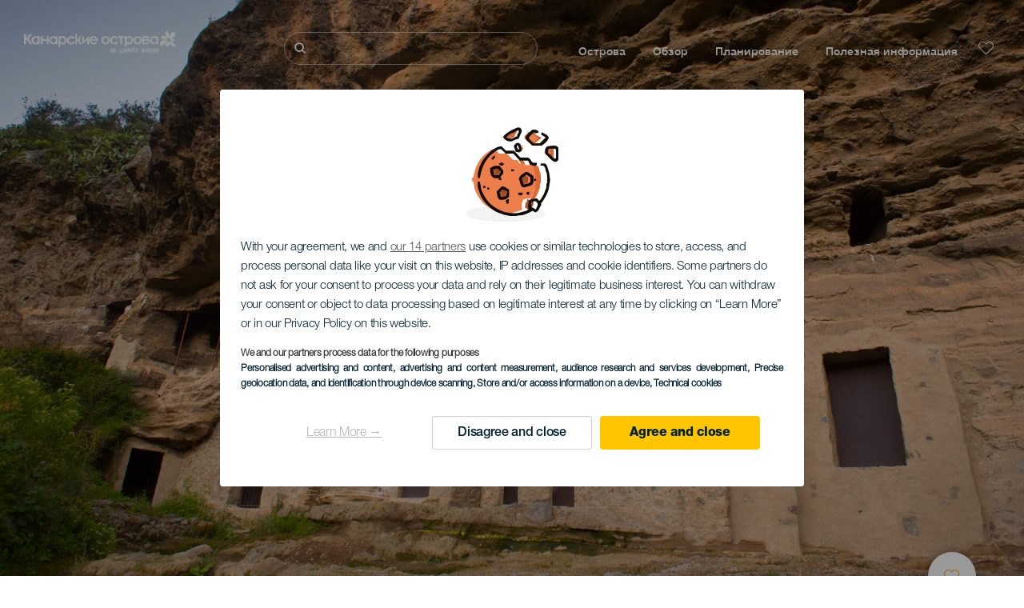

--- FILE ---
content_type: text/html; charset=UTF-8
request_url: https://www.privetkanarskieostrova.com/muzei-i-ekskursii/gran-kanariya/yacimiento-arqueologico-de-risco-caido/
body_size: 28746
content:
<!DOCTYPE html>
<html lang="ru" dir="ltr" prefix="content: http://purl.org/rss/1.0/modules/content/  dc: http://purl.org/dc/terms/  foaf: http://xmlns.com/foaf/0.1/  og: http://ogp.me/ns#  rdfs: http://www.w3.org/2000/01/rdf-schema#  schema: http://schema.org/  sioc: http://rdfs.org/sioc/ns#  sioct: http://rdfs.org/sioc/types#  skos: http://www.w3.org/2004/02/skos/core#  xsd: http://www.w3.org/2001/XMLSchema# ">
  <head>
    
<script type="text/javascript">window.didomiConfig = {sdkPath: 'https://consent.turismodeislascanarias.com/',apiPath: 'https://consent.turismodeislascanarias.com/api',};const params=new URLSearchParams(window.location.search),obj={default:{o:"6BnhmbGm",a:"G6t7rJw6",t:"ZmNEt4fB",c:"Ni9zmQUj"},lagomera:{o:"mB22aiEH",a:"JzEGaxRZ",t:"WYtjb4Va",c:"RWNPAVnJ"},fuerteventura:{o:"NpgiKcUa",a:"N9XKUFGz",t:"L8qFU4Bg",c:"jcFtrMxw"},lapalma:{o:"wR2Yp4Mi",a:"QEaAGnYp",t:"6xmXM8XC",c:"4V87RBnk"}};function setNotice(a,e){let t=window.location.hostname,o; if (t.includes("lagomera") && a.has("campaign") && a.get("campaign").includes("alcance")){o = e.lagomera.a}else if (t.includes("lagomera") && a.has("campaign") && a.get("campaign").includes("trafico")){o = e.lagomera.t}else if (t.includes("lagomera") && a.has("campaign") && a.get("campaign").includes("conversion")){o = e.lagomera.c  }else if (t.includes("lagomera") && a.has("campaign") == false){o = e.lagomera.o}else if(t.includes("fuerteventura") && a.has("campaign") && a.get("campaign").includes("alcance")){o = e.fuerteventura.a}else if (t.includes("fuerteventura") && a.has("campaign") && a.get("campaign").includes("trafico")){o = e.fuerteventura.t}else if (t.includes("fuerteventura") && a.has("campaign") && a.get("campaign").includes("conversion")){o = e.fuerteventura.c}else if (t.includes("fuerteventura") && a.has("campaign") == false){o = e.fuerteventura.o  }else if(t.includes("lapalma") && a.has("campaign") && a.get("campaign").includes("alcance")){o = e.lapalma.a}else if (t.includes("lapalma") && a.has("campaign") && a.get("campaign").includes("trafico")){o = e.lapalma.t  }else if (t.includes("lapalma") && a.has("campaign") && a.get("campaign").includes("conversion")){o = e.lapalma.c}else if (t.includes("lapalma") && a.has("campaign") == false){o = e.lapalma.o}else if(a.has("campaign") && a.get("campaign").includes("alcance")){o = e.default.a}else if (a.has("campaign") && a.get("campaign").includes("trafico")){o = e.default.t}else if (a.has("campaign") && a.get("campaign").includes("conversion")){o = e.default.c}else if (a.has("campaign")){o = e.default.a}else {o = e.default.o} return o;}; const noticeId=setNotice(params,obj);
window.gdprAppliesGlobally=true;(function(){function a(e){if(!window.frames[e]){if(document.body&&document.body.firstChild){var t=document.body;var n=document.createElement("iframe");n.style.display="none";n.name=e;n.title=e;t.insertBefore(n,t.firstChild)} else{setTimeout(function(){a(e)},5)}}}function e(n,r,o,c,s){function e(e,t,n,a){if(typeof n!=="function"){return}if(!window[r]){window[r]=[]}var i=false;if(s){i=s(e,t,n)}if(!i){window[r].push({command:e,parameter:t,callback:n,version:a})}}e.stub=true;function t(a){if(!window[n]||window[n].stub!==true){return}if(!a.data){return} var i=typeof a.data==="string";var e;try{e=i?JSON.parse(a.data):a.data}catch(t){return}if(e[o]){var r=e[o];window[n](r.command,r.parameter,function(e,t){var n={};n[c]={returnValue:e,success:t,callId:r.callId};a.source.postMessage(i?JSON.stringify(n):n,"*")},r.version)}} if(typeof window[n]!=="function"){window[n]=e;if(window.addEventListener){window.addEventListener("message",t,false)}else{window.attachEvent("onmessage",t)}}}e("__tcfapi","__tcfapiBuffer","__tcfapiCall","__tcfapiReturn");a("__tcfapiLocator");(function(e,tgt){ var t=document.createElement("script");t.id="spcloader";t.type="text/javascript";t.async=true;t.src="https://consent.turismodeislascanarias.com/"+e+"/loader.js?target_type=notice&target="+tgt;t.charset="utf-8";var n=document.getElementsByTagName("script")[0];n.parentNode.insertBefore(t,n)})("2ecd9e5e-4b27-47b9-9fed-7205ecbbdd5c",noticeId)})();</script>
<script type="text/javascript">let agreed=getCookie("cookie-agreed");(void 0===agreed||2!=agreed)&&setCookie("cookie-agreed",2,null);let categories=getCookie("cookie-agreed-categories");function getCookie(e){return document.cookie.split(";").reduce(function(o,i){var t=i.split("=");return t[0].trim()===e?t[1]:o},void 0)}function setCookie(e,o,i){if(null==i){document.cookie=e+"="+o+";path=/";return}var t=new Date;t.setTime(t.getTime()+864e5*i);var r="expires="+t.toUTCString();document.cookie=e+"="+o+";"+r+";path=/"}void 0===categories&&setCookie("cookie-agreed-categories",'["obligatorios"]',null);</script>
<script type="didomi/javascript" data-vendor="c:promoturp-JTTe69NJ" data-purposes="select_personalized_content" data-loading="immediate">categories=getCookie("cookie-agreed-categories");let new_categories='"obligatorios"';"undefined"!=typeof categories&&categories.includes("tracking")&&(new_categories=new_categories.concat(',"tracking"')),1==={gdpr_consent_vendor}&&(new_categories=new_categories.concat(',"marketing"')),new_categories="["+new_categories+"]",("undefined"==typeof categories||categories!==new_categories)&&setCookie("cookie-agreed-categories",new_categories,null);</script>
<script>(function(w,d,s,l,i){w[l] = w[l] || [];w[l].push({'gtm.start':new Date().getTime(),event:'gtm.js'});var f=d.getElementsByTagName(s)[0],j=d.createElement(s),dl=l!='dataLayer'?'&l='+l:'';j.async=true;j.src='https://s2s.privetkanarskieostrova.com/gtm.js?id='+i+dl;f.parentNode.insertBefore(j,f);})(window,document,'script','dataLayer','GTM-NGVGCWCC');</script>
        <meta charset="utf-8" />
<style>/* @see https://github.com/aFarkas/lazysizes#broken-image-symbol */.js img.lazyload:not([src]) { visibility: hidden; }/* @see https://github.com/aFarkas/lazysizes#automatically-setting-the-sizes-attribute */.js img.lazyloaded[data-sizes=auto] { display: block; width: 100%; }</style>
<meta name="robots" content="index, follow" />
<link rel="canonical" href="https://www.privetkanarskieostrova.com/muzei-i-ekskursii/gran-kanariya/yacimiento-arqueologico-de-risco-caido/" />
<meta property="og:site_name" content="Привет Канарские острова" />
<meta property="og:url" content="https://www.privetkanarskieostrova.com/muzei-i-ekskursii/gran-kanariya/yacimiento-arqueologico-de-risco-caido/" />
<meta property="og:title" content="Yacimiento Arqueológico de Risco Caído" />
<meta property="og:image" content="https://www.privetkanarskieostrova.com/sites/default/files/styles/16_9_desktop/public/resources/header_images/PH15984-cab-d.jpg?itok=9FX9PG2a" />
<meta name="twitter:card" content="summary_large_image" />
<meta name="twitter:title" content="Yacimiento Arqueológico de Risco Caído" />
<meta name="Generator" content="Drupal 10 (https://www.drupal.org)" />
<meta name="MobileOptimized" content="width" />
<meta name="HandheldFriendly" content="true" />
<meta name="viewport" content="width=device-width, initial-scale=1.0" />
<script type="application/ld+json">{
    "@context": "https://schema.org",
    "@graph": [
        {
            "@type": "Article",
            "headline": "Yacimiento Arqueológico de Risco Caído",
            "name": "Yacimiento Arqueológico de Risco Caído",
            "image": {
                "@type": "ImageObject",
                "url": "https://www.privetkanarskieostrova.com/sites/default/files/styles/16_9_desktop/public/resources/header_images/PH15984-cab-d.jpg?itok=9FX9PG2a",
                "width": "1920",
                "height": "1080"
            },
            "datePublished": "2021-02-08T19:27:01+0000"
        }
    ]
}</script>
<style>
			#header_hic .background {
																						background-color:
					#EEEEEE;

								opacity:
				1.000;
								            }
																							#header_hic .background_image {
											background-color:
					#EEEEEE;
											opacity: 1;
										}
										#header_hic .background_image:after {
											background: url('/sites/default/files/resources/header_images/PH15984-cab-d.jpg') no-repeat
					center center
					!important;
											opacity:
					1.000;
											background-size: cover !important;
										}
										#header_hic .background_image_mov:after {
					        				background:  url(/sites/default/files/resources/header_images/PH15984-cab-m.jpg) no-repeat
					center center
					!important;;
					        				opacity:
					1.000;
					        				background-size: cover !important;
					        			}

					imagen-dinamic			</style>
<link rel="icon" href="/themes/custom/hic_front_theme/www_holaislascanarias_com.ico" type="image/vnd.microsoft.icon" />
<link rel="alternate" hreflang="es" href="https://www.holaislascanarias.com/museos-y-visitas-de-interes/gran-canaria/yacimiento-arqueologico-de-risco-caido/" />
<link rel="alternate" hreflang="en" href="https://www.hellocanaryislands.com/museums-and-places-of-interest/gran-canaria/risco-caido-archaeological-site/" />
<link rel="alternate" hreflang="de" href="https://www.hallokanarischeinseln.com/museen-und-touristenzentren/gran-canaria/yacimiento-arqueologico-de-risco-caido/" />
<link rel="alternate" hreflang="it" href="https://www.ciaoisolecanarie.com/musei-e-visite-di-interesse/gran-canaria/yacimiento-arqueologico-de-risco-caido/" />
<link rel="alternate" hreflang="fr" href="https://www.salutilescanaries.com/musees-et-visites-dinteret/gran-canaria/yacimiento-arqueologico-de-risco-caido/" />
<link rel="alternate" hreflang="cs" href="https://www.ahojkanarskeostrovy.com/muzea-a-turisticke-prohlidky/gran-canaria/yacimiento-arqueologico-de-risco-caido/" />
<link rel="alternate" hreflang="nl" href="https://www.hallocanarischeeilanden.com/musea-en-bezienswaardigheden/gran-canaria/yacimiento-arqueologico-de-risco-caido/" />
<link rel="alternate" hreflang="fi" href="https://www.heikanariansaaret.com/museot-ja-kiinnostavat-vierailukohteet/gran-canaria/yacimiento-arqueologico-de-risco-caido/" />
<link rel="alternate" hreflang="pl" href="https://www.czescwyspykanaryjskie.com/muzea-i-zwiedzanie-zabytkow/gran-canaria/yacimiento-arqueologico-de-risco-caido/" />
<link rel="alternate" hreflang="nb" href="https://www.heikanarioyene.com/museer-og-severdigheter/gran-canaria/yacimiento-arqueologico-de-risco-caido/" />
<link rel="alternate" hreflang="pt-pt" href="https://www.olailhascanarias.com/museus-e-visitas-de-interesse/gra-canaria/yacimiento-arqueologico-de-risco-caido/" />
<link rel="alternate" hreflang="sv" href="https://www.hejkanarieoarna.com/museer-och-intressanta-platser/gran-canaria/yacimiento-arqueologico-de-risco-caido/" />
<link rel="alternate" hreflang="da" href="https://www.hejkanariskeoer.com/museer-og-sevaerdigheder/gran-canaria/yacimiento-arqueologico-de-risco-caido/" />
<link rel="alternate" hreflang="hu" href="https://www.hellokanariszigetek.com/muzeumok-es-erdekessegek/gran-canaria/yacimiento-arqueologico-de-risco-caido/" />
<link rel="alternate" hreflang="ru" href="https://www.privetkanarskieostrova.com/muzei-i-ekskursii/gran-kanariya/yacimiento-arqueologico-de-risco-caido/" />
<link rel="alternate" hreflang="x-default" href="https://www.hellocanaryislands.com/museums-and-places-of-interest/gran-canaria/risco-caido-archaeological-site/" />

    <title>Yacimiento Arqueológico de Risco Caído  | Привет Канарские острова</title>
    <link rel="stylesheet" media="all" href="/sites/default/files/css/css_1fXtxqW1xc8U7PHSS12ZvC5Hx6espyhHr2dJOnKpk3c.css?delta=0&amp;language=ru&amp;theme=hic_front_theme&amp;include=[base64]" />
<link rel="stylesheet" media="all" href="/sites/default/files/css/css_u1S5zs3kqeu0z0mnl4-v65xxebvKMNJafXHofdp3-cs.css?delta=1&amp;language=ru&amp;theme=hic_front_theme&amp;include=[base64]" />

    <script type="application/json" data-drupal-selector="drupal-settings-json">{"path":{"baseUrl":"\/","pathPrefix":"","currentPath":"node\/7675","currentPathIsAdmin":false,"isFront":false,"currentLanguage":"ru"},"pluralDelimiter":"\u0003","suppressDeprecationErrors":true,"ajaxPageState":{"libraries":"[base64]","theme":"hic_front_theme","theme_token":null},"ajaxTrustedUrl":{"\/rezultaty-poiska":true},"current_language":"es","lazy":{"lazysizes":{"lazyClass":"lazyload","loadedClass":"lazyloaded","loadingClass":"lazyloading","preloadClass":"lazypreload","errorClass":"lazyerror","autosizesClass":"lazyautosizes","srcAttr":"data-src","srcsetAttr":"data-srcset","sizesAttr":"data-sizes","minSize":40,"customMedia":[],"init":true,"expFactor":1.5,"hFac":0.8,"loadMode":2,"loadHidden":true,"ricTimeout":0,"throttleDelay":125,"plugins":[]},"placeholderSrc":"","preferNative":true,"minified":true,"libraryPath":"\/libraries\/lazysizes"},"smartIp":"{\u0022location\u0022:[]}","smartIpSrc":{"smartIp":"smart_ip","geocodedSmartIp":"geocoded_smart_ip","w3c":"w3c"},"hic_footer":{"resetCookiesDidomi":{"selector":".reset-cookies-link-didomi"}},"current_domain":null,"csp":{"nonce":"7cNc4UQijMfmYvhom-9Pbw"},"user":{"uid":0,"permissionsHash":"9e04b2716ae0433aeb5d52e0e4394d8db5cf647bbf4fa56cc2a00b85e133fe82"}}</script>
<script src="/core/assets/vendor/jquery/jquery.min.js?v=3.7.1"></script>
<script src="/core/assets/vendor/once/once.min.js?v=1.0.1"></script>
<script src="/sites/default/files/languages/ru_81iD1qFtNkNBRgS9gaETdphj0wcpeSk3yFICnbwvcV8.js?t9qq02"></script>
<script src="/core/misc/drupalSettingsLoader.js?v=10.5.7"></script>
<script src="/core/misc/drupal.js?v=10.5.7"></script>
<script src="/core/misc/drupal.init.js?v=10.5.7"></script>
<script src="/modules/custom/hic_customization/js/hic_customization.js?v=1.1"></script>
<script src="/modules/custom/hic_customization/js/dmp.js?v=1.1"></script>

  </head>
  <body class="path-node page-node-type-resource-museum">
  	<!-- Google Tag Manager (noscript) -->
    <noscript><iframe name="__tcfapiLocator" title="__tcfapiLocator" src="https://s2s.privetkanarskieostrova.com/ns.html?id=GTM-WZFWB8S"
    height="0" width="0" style="display:none;visibility:hidden" aria-hidden="true"></iframe></noscript>
    <!-- End Google Tag Manager (noscript) -->

        <a href="#main-content" class="visually-hidden focusable skip-link">
      Перейти к основному содержанию
    </a>
    
      <div class="dialog-off-canvas-main-canvas" data-off-canvas-main-canvas>
    
<div class="layout-container">
  <main role="main">
  
          <aside class="layout-sidebar-second" role="complementary">
        
      </aside>
        <a id="main-content" tabindex="-1"></a>	  <div class="page-content">
      <header role="banner">

                
          <div class="light region region-header">
    <div class="opener-menu-block block block-hic-header block-hic-menu-mobile-opener-block" id="block-opener-menu">
  
    
      <div id="menu_mobile_opener" class="menu_mobile_opener"></div>

  </div>
<div id="block-hicheaderlogo" class="block block-hic-header block-hic-header-logo">
  
    
      <a href="https://www.privetkanarskieostrova.com/" title="Главная">


<div class="logo_image">
  <img class="logo_front" src="/sites/default/files/logos/LO11035_0.png" alt="Islas Canarias logo" title="Hello Cannary Islands logo" typeof="foaf:Image" />
<img class="logo_hover" src="/sites/default/files/logos/Logo_RU_hover.png_0.png" alt="Islas Canarias logo" typeof="foaf:Image" />
<img class="logo_sticky" src="/sites/default/files/logos/LO11062_0_0.png" alt="Islas Canarias logo" typeof="foaf:Image" />

</div>
</a>
  </div>

<div  class="hic-search-engine-block-form block block-search container-inline" data-drupal-selector="hic-search-engine-block-form" id="block-hicsearchengineblockform">
	
		
		<div class="search-block">
		<div class="search-block-elements-wrapper">
			<form action="/rezultaty-poiska" method="get" id="hic-search-engine-block-form" accept-charset="UTF-8">
  <div class="js-form-item form-item js-form-type-search form-type-search js-form-item-search form-item-search form-no-label">
                <label for="search-text" class="visually-hidden">Поиск</label>

        <input title="Введите ключевые слова для поиска." id="search-text" autocomplete="off" data-drupal-selector="edit-search" type="search" name="search" value="" size="15" maxlength="128" class="form-search" aria-label="Поиск" />

        </div>



<div data-drupal-selector="edit-actions" class="form-actions js-form-wrapper form-wrapper" id="edit-actions">
  <input data-drupal-selector="edit-submit" type="submit" id="edit-submit" value="Поиск" class="button js-form-submit form-submit" />

</div>

</form>

		</div>
		<span class="mobile-search-trigger closed"></span>
	</div>
	</div>
<nav role="navigation" aria-labelledby="block-hic-front-theme-main-menu-menu" id="block-hic-front-theme-main-menu" class="block block-menu navigation menu--main">
            
  <span class="visually-hidden" id="block-hic-front-theme-main-menu-menu">Navegación principal</span>
  

        
              <ul class="menu">
                    <li class="menu-item menu-item--expanded">
        <span>Острова</span>
                                <ul class="menu">
                    <li class="menu-item">
        <a href="https://www.privetkanarskieostrova.com/kanarskie-ostrova-zhdut-vas/" data-drupal-link-system-path="node/41">Канарские острова</a>
              </li>
                <li class="menu-item">
        <a href="https://www.privetkanarskieostrova.com/tenerife/" data-drupal-link-system-path="node/184">Тенерифе</a>
              </li>
                <li class="menu-item">
        <a href="https://www.privetkanarskieostrova.com/gran-kanariya/" data-drupal-link-system-path="node/185">Гран-Канария</a>
              </li>
                <li class="menu-item">
        <a href="https://www.privetkanarskieostrova.com/lanzarote/" data-drupal-link-system-path="node/186">Лансароте</a>
              </li>
                <li class="menu-item">
        <a href="https://www.visitfuerteventura.com/en/" target="_self">Фуэртевентура</a>
              </li>
                <li class="menu-item">
        <a href="https://visitlapalma.es/en/">Пальма</a>
              </li>
                <li class="menu-item">
        <a href="https://lagomera.travel/en/" target="_self">Гомера</a>
              </li>
                <li class="menu-item">
        <a href="https://elhierro.travel/en/">Иерро</a>
              </li>
                <li class="menu-item">
        <a href="https://www.privetkanarskieostrova.com/grasiosa/" data-drupal-link-system-path="node/192">Грасьоса</a>
              </li>
        </ul>
  
              </li>
                <li class="menu-item menu-item--expanded">
        <span>Обзор</span>
                                <ul class="menu">
                    <li class="menu-item">
        <a href="https://www.privetkanarskieostrova.com/experiencias/" data-drupal-link-system-path="node/82">Все статьи</a>
              </li>
                <li class="menu-item">
        <a href="https://www.privetkanarskieostrova.com/poberezhe-i-plyazh/" data-drupal-link-system-path="node/19">Побережье и пляжи</a>
              </li>
                <li class="menu-item">
        <a href="https://www.privetkanarskieostrova.com/kanarskaya-kukhnya/" data-drupal-link-system-path="node/21">Кухня</a>
              </li>
                <li class="menu-item">
        <a href="https://www.privetkanarskieostrova.com/priroda-v-ee-chistom-vide/" data-drupal-link-system-path="node/22">Природа</a>
              </li>
                <li class="menu-item">
        <a href="https://www.privetkanarskieostrova.com/kulturnoe-nasledie-kanarskikh-ostrovov/" data-drupal-link-system-path="node/34990">Культура</a>
              </li>
        </ul>
  
              </li>
                <li class="menu-item menu-item--expanded">
        <span class="two-column-menu">Планирование</span>
                                <ul class="menu">
                    <li class="menu-item">
        <a href="https://www.privetkanarskieostrova.com/plyazhi/" data-drupal-link-system-path="node/4912">Пляжи</a>
              </li>
                <li class="menu-item">
        <a href="https://www.privetkanarskieostrova.com/prirodnye-zapovedniki/" data-drupal-link-system-path="node/4951">Природные ареалы</a>
              </li>
                <li class="menu-item">
        <a href="https://www.privetkanarskieostrova.com/prirodnye-basseyny/" data-drupal-link-system-path="node/5005">Природные бассейны</a>
              </li>
                <li class="menu-item">
        <a href="https://www.privetkanarskieostrova.com/tropy/" data-drupal-link-system-path="node/4987">Пешие прогулки</a>
              </li>
                <li class="menu-item">
        <a href="https://www.privetkanarskieostrova.com/smotrovye-ploschadki/" data-drupal-link-system-path="node/4915">Смотровые площадки</a>
              </li>
                <li class="menu-item">
        <a href="https://www.privetkanarskieostrova.com/nablyudenie-za-kitami-i-del%D1%8Cfinami/" data-drupal-link-system-path="node/4948">Наблюдение за китами и дельфинами</a>
              </li>
                <li class="menu-item">
        <a href="https://www.privetkanarskieostrova.com/interesnye-mesta/" data-drupal-link-system-path="node/4930">Интересные места</a>
              </li>
                <li class="menu-item">
        <a href="https://www.privetkanarskieostrova.com/mesto-dlya-nablyudeniya-za-zvezdami/" data-drupal-link-system-path="node/4945">Место для наблюдения за звездами</a>
              </li>
                <li class="menu-item">
        <a href="https://www.privetkanarskieostrova.com/bazy-otdykha/" data-drupal-link-system-path="node/4990">Центры отдыха</a>
              </li>
                <li class="menu-item">
        <a href="https://www.privetkanarskieostrova.com/puntos-de-inmersion/" data-drupal-link-system-path="node/4972">Места для дайвинга</a>
              </li>
                <li class="menu-item">
        <a href="https://www.privetkanarskieostrova.com/muzei-i-pamyatniki-kultury/" data-drupal-link-system-path="node/4927">Музеи и экскурсии</a>
              </li>
                <li class="menu-item">
        <a href="https://www.privetkanarskieostrova.com/syorfing/" data-drupal-link-system-path="node/4975">Серфинг</a>
              </li>
                <li class="menu-item">
        <a href="https://www.privetkanarskieostrova.com/turisticheskie-zony/" data-drupal-link-system-path="node/4933">Туристические центры</a>
              </li>
                <li class="menu-item">
        <a href="https://www.privetkanarskieostrova.com/vindserfing/" data-drupal-link-system-path="node/4978">Виндсерфинг</a>
              </li>
                <li class="menu-item">
        <a href="https://www.privetkanarskieostrova.com/puertos-y-marinas/" data-drupal-link-system-path="node/4936">Порты и морские прогулки</a>
              </li>
                <li class="menu-item">
        <a href="https://www.privetkanarskieostrova.com/bodibording/" data-drupal-link-system-path="node/4984">Бодибординг</a>
              </li>
                <li class="menu-item">
        <a href="https://www.privetkanarskieostrova.com/pokupki/" data-drupal-link-system-path="node/4924">Покупки</a>
              </li>
                <li class="menu-item">
        <a href="https://www.privetkanarskieostrova.com/kaytserfing/" data-drupal-link-system-path="node/4981">Кайтсерфинг</a>
              </li>
                <li class="menu-item">
        <a href="https://www.privetkanarskieostrova.com/polya-dlya-golfa/" data-drupal-link-system-path="node/4939">Поля для гольфа</a>
              </li>
                <li class="menu-item">
        <a href="https://www.privetkanarskieostrova.com/mesta-dlya-zanyatij-skalolazaniem/" data-drupal-link-system-path="node/4957">Места для занятий скалолазанием</a>
              </li>
                <li class="menu-item">
        <a href="https://www.privetkanarskieostrova.com/kruiznye-marshruty/" data-drupal-link-system-path="node/9601">Круизные маршруты</a>
              </li>
                <li class="menu-item">
        <a href="https://www.privetkanarskieostrova.com/marshruty-dlya-zanyatij-trejlranningom/" data-drupal-link-system-path="node/4963">Прогулки по пересеченной местности</a>
              </li>
                <li class="menu-item">
        <a href="https://www.privetkanarskieostrova.com/orientacion-en-las-islas-canarias/" data-drupal-link-system-path="node/4954">Маршруты для занятий ориентированием на местности</a>
              </li>
                <li class="menu-item">
        <a href="https://www.privetkanarskieostrova.com/vinnye-pogreba-i-syrnye-magazinyv/" data-drupal-link-system-path="node/4942">Винодельни и сыроварни</a>
              </li>
                <li class="menu-item">
        <a href="https://www.privetkanarskieostrova.com/parapente/" data-drupal-link-system-path="node/4966">Места для занятий парапланеризмом</a>
              </li>
                <li class="menu-item">
        <a href="https://www.privetkanarskieostrova.com/spa/" data-drupal-link-system-path="node/4921">Спа</a>
              </li>
                <li class="menu-item">
        <a href="https://www.privetkanarskieostrova.com/mountain-bike/" data-drupal-link-system-path="node/4969">Маршруты для езды на горных велосипедах</a>
              </li>
                <li class="menu-item">
        <a href="https://www.privetkanarskieostrova.com/marshruty-dlya-zanyatij-velosportom/" data-drupal-link-system-path="node/4960">Маршруты для занятий велоспортом</a>
              </li>
                <li class="menu-item">
        <a href="https://www.privetkanarskieostrova.com/planirovschik-puteshestviy/" target="_self" data-drupal-link-system-path="node/97">Планировщик</a>
              </li>
        </ul>
  
              </li>
                <li class="menu-item menu-item--expanded">
        <span class="useful-info">Полезная информация</span>
                                <ul class="menu">
                    <li class="menu-item">
        <a href="https://www.privetkanarskieostrova.com/arkhipelag/" data-drupal-link-system-path="node/5497">Архипелаг</a>
              </li>
                <li class="menu-item">
        <a href="https://www.privetkanarskieostrova.com/pogoda-na-ostrovakh/" data-drupal-link-system-path="node/5503">Погода на островах</a>
              </li>
                <li class="menu-item">
        <a href="https://www.privetkanarskieostrova.com/alojamientos/" data-drupal-link-system-path="node/4993">Проживание</a>
              </li>
                <li class="menu-item">
        <a href="https://www.privetkanarskieostrova.com/restorany/" data-drupal-link-system-path="node/4918">Питание</a>
              </li>
                <li class="menu-item">
        <a href="https://www.privetkanarskieostrova.com/puteshestvie-s-domashnimi-zhivotnymi/" data-drupal-link-system-path="node/4999">Домашние питомцы</a>
              </li>
                <li class="menu-item">
        <a href="https://www.privetkanarskieostrova.com/sobytiya/" data-drupal-link-system-path="node/94">Календарь мероприятий</a>
              </li>
                <li class="menu-item">
        <a href="https://www.privetkanarskieostrova.com/puteshestvie-na-kanarskie-ostrova/" data-drupal-link-system-path="node/5515">Как добраться</a>
              </li>
                <li class="menu-item">
        <a href="https://www.privetkanarskieostrova.com/poezdki-s-ostrova-na-ostrov/" data-drupal-link-system-path="node/5500">Путешествие по архипелагу</a>
              </li>
                <li class="menu-item">
        <a href="https://www.privetkanarskieostrova.com/peredvigatsya-vnutri-ostrova/" data-drupal-link-system-path="node/9952">Перемещение по острову</a>
              </li>
                <li class="menu-item">
        <a href="https://www.privetkanarskieostrova.com/turisticheskoe-napravlenie-dostupnoe-dlya-kazhdogo/" data-drupal-link-system-path="node/865">Удобства для людей с ограниченными возможностями</a>
              </li>
                <li class="menu-item">
        <a href="https://www.privetkanarskieostrova.com/katalog-uslug/" data-drupal-link-system-path="node/104">Каталог услуг</a>
              </li>
        </ul>
  
              </li>
        </ul>
  


  </nav>
<div id="block-hicheaderfavouriteblock" class="block block-hic-favourites block-hic-header-favourite-block">
  
    
      


<div class="header-favourite-block">
	<div class="heart-favourites-mov">
		<a href="https://www.privetkanarskieostrova.com/izbrannoe/" aria-label="Go to favourites"> 
			<span class="favourite-icon-container-mov"> 
		</span>
		</a>
	</div>
	<div class="heart-favourites"></div>
	<div class="wrapper-menu hidden">
		<div class="menu-container">
			<ul>
				<li data-show-on-favourites="false">
					Вы не добавили в избранное
				</li>
				<li data-show-on-favourites="true" class="fav-true">
					<a href="https://www.privetkanarskieostrova.com/izbrannoe/"> See your favourites 
						<span class="favourite-icon-container"></span>
					</a>
				</li>
				<li data-show-on-favourites="true" class="pdf-icon">
					<a href="https://www.privetkanarskieostrova.com/hic_favourites/pdf_form" class="use-ajax" data-dialog-type="modal" data-dialog-options="{&quot;width&quot;:893,&quot;closeText&quot;:&quot;&quot;,&quot;dialogClass&quot;:&quot;modal-pdf&quot;}">Download as PDF</a>
				</li>
				<li data-show-on-favourites="true" class="dwlMbl-icon">
					<a href="https://www.privetkanarskieostrova.com/favourites/download" class="use-ajax" data-dialog-type="modal" data-dialog-options="{&quot;width&quot;:893,&quot;closeText&quot;:&quot;&quot;,&quot;dialogClass&quot;:&quot;modal-qr&quot;}">Download to your phone</a>
				</li> 				<li class="planifier-link">
					<a href="https://www.privetkanarskieostrova.com/planirovschik-puteshestviy/">
						Воспользуйтесь планировщиком путешествий
					</a>
				</li>
			</ul>
		</div>
	</div>
</div>

  </div>

  </div>

        
      </header>
        <div class="region region-primary-menu">
    <div id="block-hic-common-header" class="block block-hic-header block-hic-header-block">
  
    
      







		

		<div id="header_hic" data-img="" class="header light height-big">
												
									

			
				<div class="background_image dktH-center dktV-middle"></div>
				<div class="background_image_mov mblH-center mblV-middle "></div>
						
																															<div class="content hor-align-center-ml ver-align-middle-ml
																										 subtitle-up">
																	
								                  <div class="titles subtitle-up">
								
                                    											<h1 class="title font-width-normal large" style="color: #FFFFFF;">
							Yacimiento Arqueológico de Risco Caído
						</h1>
					                                                    </div>

																
																							</div>
																																																					<div class="fav-container no-tab" data-nid="7675">
									<span class="ic-favourite"></span>
								</div>
																		</div>

  </div>

  </div>

        <div class="region region-highlighted">
    <div data-drupal-messages-fallback class="hidden"></div>

  </div>

      
      <div class="layout-content">
          <div class="region region-content">
    <div class="hic-breadcrumb">
<div class="breadcrumb-content">
<div class="breadcrumb_link">
<a href="https://www.privetkanarskieostrova.com/muzei-i-pamyatniki-kultury/"> Музеи и экскурсии </a>
</div>
<div class="breadcrumb_arrow">></div>
<div class="breadcrumb_link">
<a href="https://www.privetkanarskieostrova.com/muzei-i-pamyatniki-kultury/gran-canaria/"> Gran Canaria </a>
</div>


<div class="breadcrumb_arrow">></div>
<div class="breadcrumb_link-bold">
<a href="https://www.privetkanarskieostrova.com/muzei-i-pamyatniki-kultury/islas-canarias/all/arqueologia/"> Археология </a>
</div>
</div>
</div>



<div id="block-hic-front-theme-content" class="block block-system block-system-main-block">
  
    
                     


<article about="https://www.privetkanarskieostrova.com/muzei-i-ekskursii/gran-kanariya/yacimiento-arqueologico-de-risco-caido/" class="node node--type-resource node--view-mode-full">

  
    

  
  <div class="node__content">
          	<div class="resource-fixed-area">
       		       		


  <div  class="node node--type-resource node--view-mode-resources-common-template">
    <div class="node-content-data">
      <div class="main-content">
        <div class="texts-boxes-icons-wrapper">
                    <div class="texts-wrapper">
                    </div>
          <div class="no-commom-fields">
                      </div>
                    <div class="icons-wrapper">
            <div class="icons">
                                                                                                                                                                                                                                </div>
          </div>
        </div>
            </div>
    
        <div class="aside-content">
            
                  <div class="city-wrapper">
        <div class="city-icon"></div>
        <div class="city">
  <div class="field field--name-field-r-city field--type-string field--label-visually_hidden">
    <div class="field__label visually-hidden">Localidad</div>
              <div class="field__item">Artenara</div>
          </div>
</div>
      </div>
      
                    




            
                    <div class="web-link-wrapper">
          <div class="button">
                      <a href="https://riscocaido.grancanaria.com/" target="_blank" class="link-button" rel="nofollow">
                        Перейти на веб-страницу
            </a>
          </div>
        </div>
      
            
            
                </div>
      </div>
  
    <div class="fixed_modules">
        
              <div class="gallery-wrapper">
        <div id="me-gallery-resource">
          


  <div class="field field--name-field-r-images field--type-entity-reference field--label-visually_hidden">
  <div class="field__label visually-hidden">Imágenes</div>
  <div class="field field--name-field-r-images field--type-entity-reference field--label-visually_hidden field__items me-gallery me-gallery-grid dt-col-three mb-col-two zoom-on hic-resources-common-fields-gallery hic-resources-common-fields-gallery-grid">

<div class="gutter-sizer"></div>
	<div class="field__item grid-item zoom-on">

<article  class="media media--type-resource-image media--view-mode-masonry-imagen" data-media-id="119557">

  
  
    <div class="hic-resources-cf-gallery-image-item hic-resources-cf-gallery-image me-im-desktop-image me-gallery-image-item" data-img="">
      
  <div class="field field--name-field-media-image-2 field--type-image field--label-visually_hidden">
    <div class="field__label visually-hidden">Imagen</div>
              <div class="field__item">  <img loading="lazy" src="/sites/default/files/styles/masonry_image/public/resources/resource_image/PH15983.jpg?itok=5e8WSSdw" width="1352" height="900" alt="Yacimiento Arqueológico de Risco Caído - galeria1" typeof="foaf:Image" class="image-style-masonry-image" />


</div>
          </div>

              	
            <div class="field field--name-field-ri-footer field--type-string field--label-hidden field__item">Yacimiento Arqueológico de Risco Caído - galeria1</div>
      
       	     </div>
    <div class="hic-resources-cf-gallery-image-item hic-resources-cf-gallery-image me-im-mobile-image me-gallery-image-item">
      
  <div class="field field--name-field-media-image-2 field--type-image field--label-visually_hidden">
    <div class="field__label visually-hidden">Imagen</div>
              <div class="field__item">  <img loading="lazy" src="/sites/default/files/styles/masonry_image/public/resources/resource_image/PH15983.jpg?itok=5e8WSSdw" width="1352" height="900" alt="Yacimiento Arqueológico de Risco Caído - galeria1" typeof="foaf:Image" class="image-style-masonry-image" />


</div>
          </div>

              	
            <div class="field field--name-field-ri-footer field--type-string field--label-hidden field__item">Yacimiento Arqueológico de Risco Caído - galeria1</div>
      
       	     </div>

    <div class="visually-hidden">
      <div class="colorbox-block-119557">
                <div class="container-colorbox">
          <div class="media-content">
              <img loading="lazy" src="/sites/default/files/styles/colorbox_image/public/resources/resource_image/PH15983.jpg?itok=plmVMRMF" width="1202" height="800" alt="Yacimiento Arqueológico de Risco Caído - galeria1" typeof="foaf:Image" class="image-style-colorbox-image" />



          </div>
          <div class="caption-content">
                        	
            <div class="field field--name-field-ri-footer field--type-string field--label-hidden field__item">Yacimiento Arqueológico de Risco Caído - galeria1</div>
      
           	          </div>
        </div>
              </div>
    </div>
  </article>


</div>
	<div class="field__item grid-item zoom-on">

<article  class="media media--type-resource-image media--view-mode-masonry-imagen" data-media-id="119560">

  
  
    <div class="hic-resources-cf-gallery-image-item hic-resources-cf-gallery-image me-im-desktop-image me-gallery-image-item" data-img="">
      
  <div class="field field--name-field-media-image-2 field--type-image field--label-visually_hidden">
    <div class="field__label visually-hidden">Imagen</div>
              <div class="field__item">  <img loading="lazy" src="/sites/default/files/styles/masonry_image/public/resources/resource_image/PH15985.jpg?itok=FZH6GKPj" width="1123" height="900" alt="Yacimiento Arqueológico de Risco Caído - galeria2" typeof="foaf:Image" class="image-style-masonry-image" />


</div>
          </div>

              	
            <div class="field field--name-field-ri-footer field--type-string field--label-hidden field__item">Yacimiento Arqueológico de Risco Caído - galeria2</div>
      
       	     </div>
    <div class="hic-resources-cf-gallery-image-item hic-resources-cf-gallery-image me-im-mobile-image me-gallery-image-item">
      
  <div class="field field--name-field-media-image-2 field--type-image field--label-visually_hidden">
    <div class="field__label visually-hidden">Imagen</div>
              <div class="field__item">  <img loading="lazy" src="/sites/default/files/styles/masonry_image/public/resources/resource_image/PH15985.jpg?itok=FZH6GKPj" width="1123" height="900" alt="Yacimiento Arqueológico de Risco Caído - galeria2" typeof="foaf:Image" class="image-style-masonry-image" />


</div>
          </div>

              	
            <div class="field field--name-field-ri-footer field--type-string field--label-hidden field__item">Yacimiento Arqueológico de Risco Caído - galeria2</div>
      
       	     </div>

    <div class="visually-hidden">
      <div class="colorbox-block-119560">
                <div class="container-colorbox">
          <div class="media-content">
              <img loading="lazy" src="/sites/default/files/styles/colorbox_image/public/resources/resource_image/PH15985.jpg?itok=nBl9AOPr" width="998" height="800" alt="Yacimiento Arqueológico de Risco Caído - galeria2" typeof="foaf:Image" class="image-style-colorbox-image" />



          </div>
          <div class="caption-content">
                        	
            <div class="field field--name-field-ri-footer field--type-string field--label-hidden field__item">Yacimiento Arqueológico de Risco Caído - galeria2</div>
      
           	          </div>
        </div>
              </div>
    </div>
  </article>


</div>
	<div class="field__item grid-item zoom-on">

<article  class="media media--type-resource-image media--view-mode-masonry-imagen" data-media-id="119563">

  
  
    <div class="hic-resources-cf-gallery-image-item hic-resources-cf-gallery-image me-im-desktop-image me-gallery-image-item" data-img="">
      
  <div class="field field--name-field-media-image-2 field--type-image field--label-visually_hidden">
    <div class="field__label visually-hidden">Imagen</div>
              <div class="field__item">  <img loading="lazy" src="/sites/default/files/styles/masonry_image/public/resources/resource_image/PH15986.jpg?itok=WclKRP6J" width="1352" height="900" alt="Yacimiento Arqueológico de Risco Caído - galeria3" typeof="foaf:Image" class="image-style-masonry-image" />


</div>
          </div>

              	
            <div class="field field--name-field-ri-footer field--type-string field--label-hidden field__item">Yacimiento Arqueológico de Risco Caído - galeria3</div>
      
       	     </div>
    <div class="hic-resources-cf-gallery-image-item hic-resources-cf-gallery-image me-im-mobile-image me-gallery-image-item">
      
  <div class="field field--name-field-media-image-2 field--type-image field--label-visually_hidden">
    <div class="field__label visually-hidden">Imagen</div>
              <div class="field__item">  <img loading="lazy" src="/sites/default/files/styles/masonry_image/public/resources/resource_image/PH15986.jpg?itok=WclKRP6J" width="1352" height="900" alt="Yacimiento Arqueológico de Risco Caído - galeria3" typeof="foaf:Image" class="image-style-masonry-image" />


</div>
          </div>

              	
            <div class="field field--name-field-ri-footer field--type-string field--label-hidden field__item">Yacimiento Arqueológico de Risco Caído - galeria3</div>
      
       	     </div>

    <div class="visually-hidden">
      <div class="colorbox-block-119563">
                <div class="container-colorbox">
          <div class="media-content">
              <img loading="lazy" src="/sites/default/files/styles/colorbox_image/public/resources/resource_image/PH15986.jpg?itok=oxmynLlI" width="1202" height="800" alt="Yacimiento Arqueológico de Risco Caído - galeria3" typeof="foaf:Image" class="image-style-colorbox-image" />



          </div>
          <div class="caption-content">
                        	
            <div class="field field--name-field-ri-footer field--type-string field--label-hidden field__item">Yacimiento Arqueológico de Risco Caído - galeria3</div>
      
           	          </div>
        </div>
              </div>
    </div>
  </article>


</div>
	<div class="field__item grid-item zoom-on">

<article  class="media media--type-resource-image media--view-mode-masonry-imagen" data-media-id="119566">

  
  
    <div class="hic-resources-cf-gallery-image-item hic-resources-cf-gallery-image me-im-desktop-image me-gallery-image-item" data-img="">
      
  <div class="field field--name-field-media-image-2 field--type-image field--label-visually_hidden">
    <div class="field__label visually-hidden">Imagen</div>
              <div class="field__item">  <img loading="lazy" src="/sites/default/files/styles/masonry_image/public/resources/resource_image/PH15987.jpg?itok=SGdsiYbW" width="1350" height="900" alt="Yacimiento Arqueológico de Risco Caído - galeria4" typeof="foaf:Image" class="image-style-masonry-image" />


</div>
          </div>

              	
            <div class="field field--name-field-ri-footer field--type-string field--label-hidden field__item">Yacimiento Arqueológico de Risco Caído - galeria4</div>
      
       	     </div>
    <div class="hic-resources-cf-gallery-image-item hic-resources-cf-gallery-image me-im-mobile-image me-gallery-image-item">
      
  <div class="field field--name-field-media-image-2 field--type-image field--label-visually_hidden">
    <div class="field__label visually-hidden">Imagen</div>
              <div class="field__item">  <img loading="lazy" src="/sites/default/files/styles/masonry_image/public/resources/resource_image/PH15987.jpg?itok=SGdsiYbW" width="1350" height="900" alt="Yacimiento Arqueológico de Risco Caído - galeria4" typeof="foaf:Image" class="image-style-masonry-image" />


</div>
          </div>

              	
            <div class="field field--name-field-ri-footer field--type-string field--label-hidden field__item">Yacimiento Arqueológico de Risco Caído - galeria4</div>
      
       	     </div>

    <div class="visually-hidden">
      <div class="colorbox-block-119566">
                <div class="container-colorbox">
          <div class="media-content">
              <img loading="lazy" src="/sites/default/files/styles/colorbox_image/public/resources/resource_image/PH15987.jpg?itok=XzpZmMKK" width="1200" height="800" alt="Yacimiento Arqueológico de Risco Caído - galeria4" typeof="foaf:Image" class="image-style-colorbox-image" />



          </div>
          <div class="caption-content">
                        	
            <div class="field field--name-field-ri-footer field--type-string field--label-hidden field__item">Yacimiento Arqueológico de Risco Caído - galeria4</div>
      
           	          </div>
        </div>
              </div>
    </div>
  </article>


</div>

</div></div>
        </div>
      </div>
    
        
        
        
        
        
        
        <div class="resource_islands_container"> 
																
		
									 
													 
				 
				 
				 
				 
				 
				 
					   		<div class="map-boxed">
		<svg xmlns="http://www.w3.org/2000/svg" viewBox="0 0 542 264" enable-background="new 0 0 542 264" xml:space="preserve" preserveAspectRatio="xMidYMin slice">
			<path
				class="island " 
				d="M36.7,209c0,0-0.5-1.6,0.8-2.1s4.9-1.7,6.3-0.8
				c1.4,0.9,1.5,1.5,1.7,2.5c0.1,1.1-0.1,2.4,0.4,3c0.5,0.5,0.2,1.3-0.4,2.1c-0.6,0.8-4.1,4.9-4.2,6.3c-0.2,1.4-0.4,1.9-1.3,2.5
				c-0.9,0.7-1.4,2.2-1.3,3c0.1,0.8,0.2,4.1-0.8,4.6c-1,0.6-1.9,1.4-3,0c-1.1-1.4-2.5-3.4-2.5-3.4s1.1-1.6-3.8-2.1
				c-4.9-0.5-5.4-1.2-6.8-1.7c-1.3-0.5-1.9-0.5-2.5-0.8c-0.6-0.3-2.2-1.5-1.7-2.5c0.5-1,1-1,0.4-2.1c-0.6-1.1-0.3-2.4,0.8-2.5
				c1.2-0.2,4.3,0,5.5,0.8c1.2,0.8,4.8,1.4,7.2-0.4C34,213.5,36.4,211,36.7,209" />
			<path
				class="island "
				d="M43,86.2c0,0-0.2-1.4,1.3-1.3
				c1.4,0.1,2.7,1.1,3.4,1.7c0.7,0.6,3.4,2.1,5.5,0.4c2.1-1.7,4.8-1.5,5.5,0.8c0.6,2.3,0.9,6.1,2.1,6.8c1.2,0.6,2.1,1.7,2.1,1.7
				s1.4,1,0.4,3c-1,1.9-4.4,5.3-3.4,8.4c1,3.1,2.7,7.8,0,12.2c-2.7,4.5-7.2,12.2-7.2,12.2s-1.8,1.7-3-0.4c0,0-0.7-1.5-1.3-2.1
				c-0.6-0.6-1.2-2.2-0.8-3.4c0.3-1.2,0.5-3.8-0.4-5.1c-1-1.2-3-3.8-3-3.8s-0.6-0.1-0.8-2.5c-0.2-2.4-0.3-3.1-1.3-4.2
				c-0.9-1.1-3.2-3.8-3-5.9c0,0,0.1-2.4-0.8-3.4c-0.9-1-3-3.8-3-3.8s-1.5-1.5,0-3.8C36.9,91.5,40.2,87.2,43,86.2" />
			<path
				class="island "
				d="M108,163.8c0,0,2.3-2,4.2-1.7
				c1.9,0.3,1.6,1.2,3.4,1.3c1.7,0,3.7-0.4,4.6,1.3c1,1.6,1.4,3.7,3.4,3.8c2,0.1,2.1,1.3,2.1,1.3s1.5-0.2,2.1,0
				c0.6,0.2,1.6,1.4,1.3,2.1c-0.3,0.8-0.8,3.6-0.4,4.6c0.4,1-0.5,3.5-1.7,3.8c-1.2,0.3-4.4,2.2-5.5,3.8c-1.1,1.5-5.1,2.9-7.2,1.7
				c-2-1.2-8-6.8-8-6.8s-2.7-1.8-2.5-3.8c0.2-2,1.6-4.5,1.3-5.9c-0.3-1.4,0.2-2.5,0.8-3.4C106.5,165,108,163.8,108,163.8" />
			<path
				class="island "
				d="M226.9,117.9c0,0,1.2-0.9,2.1-0.4
				c0.9,0.5,0.2,0.8,0.8,0.8c0.6,0.1,1.5,0.2,1.3,1.7c-0.2,1.5-0.7,1.6-0.4,2.5c0.3,0.9-0.6,3.3-5.5,4.2c0,0-2.7,0.6-4.2,3
				c-1.5,2.3-7.6,8.4-7.6,8.4s-2.1,2.5-4.2,2.5c-3.2,0.4-4.1,2.4-3.8,5.5c0.3,3.1,0.4,4.6,0.4,4.6s0.1,1.6-1.3,3.4
				c-1.4,1.8-4.1,5-4.2,7.2c-0.1,2.1-0.9,6.3-2.5,8.9c-1.6,2.6-6.8,9.7-6.8,9.7s-1.5,1-2.1,2.1c-0.6,1.1-3.1,2.7-5.1,2.5
				c-2-0.2-4-0.5-5.1,0.4c-1,0.9-5.5,3-5.5,3s-0.9,0.9-1.7-0.4c-0.8-1.3-0.1-2.4-1.3-3.8c-1.2-1.4-5.6-6.4-7.2-10.1
				c-1.5-3.7-1.5-4.6-3.4-6.8c-1.9-2.1-3.7-5.1-3.8-7.2c-0.1-2.1-1-4.7-3-7.2c-1.9-2.4-4.2-5.5-4.2-5.5s-1.2-1.9,0.4-2.5
				c1.7-0.6,3,0.4,4.2-1.3c0,0,1.2-1.7,2.5-1.7c1.4,0,2,0,3,0.8c1,0.9,2.2,1.5,4.6,0.8c2.4-0.6,3.1-1,4.6-0.8c1.6,0.1,2.6-0.7,3.8-1.3
				c1.2-0.6,2.6-1.4,4.6-0.8c2.1,0.5,4.4,0.9,5.9,0c1.5-0.9,3.1-2.6,4.6-3c1.6-0.3,3.4,0,3.4,0s0.6-1,1.3-1.7c0.7-0.7,0.7-1.2,2.1-1.3
				c1.4-0.1,2.3-2.1,3-3.4c0.7-1.3,2.2-5.5,4.6-7.2c2.4-1.6,3.3-2.3,4.6-2.1c1.3,0.2,1.5-0.7,2.1-1.3c0.6-0.5,3.1-1.8,5.5-1.7
				c2.4,0.1,7.2,2.1,8.9,1.3C224.4,119.1,226.4,117.9,226.9,117.9" />
			<path
				class="island active-island"
								d="M311.403,189.982c0.694-3.154-0.429-5.568-0.429-5.568s-1.277-0.115-3.427-1.286
	c-2.062-1.324,0.303-3.114,0.856-5.14c0.102-0.365,0.131-0.681,0.131-0.979c0.012-0.092,0.012-0.199-0.002-0.321
	c-0.002-0.015-0.004-0.032-0.006-0.046c-0.15-1.061-1.166-3.012-1.577-3.809c-0.509-0.987,1.327-3.727,2.091-4.546
	c0.762-0.819-0.254-2.4-3.022-1.694c-2.767,0.705-1.073,2.654-1.073,3.473c0,0.69-0.995,1.276-1.309,1.444
	c-0.336,0.011-0.736,0.036-1.229,0.051c-1.991,0.065-2.749-1.041-3.427-1.714c-0.681-0.673-2.255-0.718-3.855-0.856
	c-1.603-0.139-1.716,0.856-1.716,0.856c-9.122,1.307-8.754-0.789-8.996-2.141c-0.243-1.353-1.705-0.679-2.143-0.428
	c-0.438,0.251-1.043,1.494-1.712,0.856c-0.671-0.638-2.999-0.856-2.999-0.856c-1.704-0.108-1.835,0.846-0.858,2.141
	c0.979,1.297-0.428,3.427-0.428,3.427s-1.159,1.442-0.429,4.713c0.73,3.271-3.869,3.749-4.283,4.284
	c-0.417,0.536-1.615,0.22-1.714,2.143c-0.099,1.921-1.318,1.236-3.427,1.285c-2.11,0.048-2.796,4.19-2.571,10.709
	c0.225,6.521,12.968,19.474,14.567,20.564c1.597,1.092,3.497,1.521,4.711,1.285c1.216-0.235,4.104,2.166,5.143,2.142
	c1.035-0.023,1.72-0.918,2.999-2.571c1.275-1.652,9.355-3.962,11.138-4.283c1.781-0.321,2.143-1.714,2.143-1.714
	s0.991-2.223,1.712-3.427c0.72-1.206,0.851-1.637,2.998-2.999c2.148-1.363,1.529-3.47,0.429-4.713
	c-1.101-1.243,0.742-3.21,1.285-3.855c0.544-0.646,0.658-1.519,0-3C310.318,191.929,311.403,189.982,311.403,189.982" />
			<path
				class="island "
				d="M450.1,101.4c0,0,8.7-4.5,11-4.6
				c0,0,2.3-1,3.4,0.4c1,1.4,0.5,2.3,1.7,2.5c1.2,0.2,1.9,1.6,2.1,3c0.2,1.4-0.3,9.8,0.4,11c0.8,1.2,1.9,4.5,0.8,6.8
				c-1.1,2.3-4.5,8.8-4.2,11.4c0,0-0.5,2.6,0.4,3.8c1,1.2,0.6,3.5,0,4.6c-0.6,1.1-3.5,7.6-3.8,10.1s-0.6,7.3-3.8,8.4
				c-3.2,1.2-19.5,4.8-21.5,5.9c-2.1,1.1-2.6,1.4-4.6,1.3c-2-0.1-2.4-0.5-5.5,4.2c0,0-2,5.5-5.5,7.6c0,0-1.5,1.5-2.1,2.5
				c-0.6,1-2.7,2.3-4.2,1.7c-1.5-0.6-7.2-3-8.9-3c-1.7,0.1-3.1,0.3-3.8,0c-0.7-0.3-1.3-0.1-2.5,0c-1.2,0.1-1.6-0.3-0.4-2.1
				c0,0,0.9-0.6,0.8-1.7c-0.1-1.1,0.6-1.7,2.1-0.8c1.5,0.9,4.4,1.4,8-0.4c3.7-1.8,3.4-2.3,7.2-3.4c3.8-1.1,3.7-3,5.1-4.2
				c1.3-1.2,3.6-3.3,4.6-4.6c1-1.3,2.7-3.7,2.5-5.5c-0.2-1.8,0-5.9,0-5.9s-0.4-2.4,1.3-3c1.6-0.6,2.7-1.9,3-3.4
				c0.3-1.5,0.8-6.3,0.8-6.3s-0.4-2.8,2.1-4.2c2.5-1.4,3.9-2.4,4.2-4.2c0.3-1.8,0.4-2.7,1.7-4.2c1.3-1.5,4.1-6.8,4.2-8.4
				c0.2-1.6-0.2-3.9,0.8-5.1c1.1-1.2,1.9-3.8,1.7-5.5c-0.2-1.7-0.4-3-0.4-3S448.5,101.7,450.1,101.4" />
			<path
				class="island "
				d="M468.3,68.9c0,0-0.9-1,0-2.1
				c0.9-1.1,4.4-5.5,5.5-7.2c1.1-1.7,1.5-1.7,2.5-1.7c1,0,1.8-0.1,2.5-0.4c0.7-0.3,2-0.6,2.5-0.4c0.5,0.2,0.7-0.7,1.3-1.3
				c0.5-0.6,2.2-2.5,3.8-2.5c1.6,0,3.6,0.1,4.2-1.3c0.6-1.3,2.6-1.4,3.8-0.8c1.2,0.6,4.7,1.7,5.5-0.8c0.8-2.5,0.7-4.1,1.7-5.9
				c1-1.8,1.2-2.6,1.3-3.4c0-0.8,1.2-2.5,2.5-2.1c1.3,0.4,0.9,1.6,1.7,1.7c0.8,0.1,2-0.7,2.5,0.8c0.6,1.5,1.6,5.2-0.4,6.8
				c-2.1,1.6-4.2,3.6-3.4,4.6c0.8,1.1,1.9,2,1.7,3c-0.2,0.9-0.2,1.1-0.8,2.1c-0.6,1-1.2,3.3-1.3,4.2c-0.1,0.9,0.9,4-1.3,5.5
				c-2.2,1.4-3.2,3.5-3.8,3.8c-0.6,0.3-6,2.6-7.6,3c-1.6,0.3-2.8,0.8-3.8,1.7c-1,0.9-2.5,1.8-3.4,1.3c-0.9-0.5-2.8-0.8-3.4-0.4
				c-0.6,0.4-1.4,1-2.1,0.8s-3,1.7-3,3.4c0,1.6-1.3,2.5-2.1,3c-0.9,0.4-1.7,1.4-1.7,2.1c0.1,0.7-0.3,1.6-0.8,1.3
				c-0.5-0.4-0.8-1.6-0.8-2.1c0-0.5,0.3-2.1-1.3-2.1c-1.5,0-5.3,0.5-5.9,0.4c-0.6-0.1-1.5-1.2-0.8-2.5c0.7-1.4,2.7-3.9,3.8-4.6
				c1.1-0.7,2.1-2.3,1.7-3.4C468.7,72.1,469.4,69.5,468.3,68.9" />
			<path
				class="island "
				d="M497.8,39.4c0,0-0.3-1.6,0.8-2.1
				c1.2-0.6,2.4-0.8,2.1-1.7c-0.3-0.9-0.2-1.5,0-2.1c0.2-0.6-0.1-0.6,0-1.3c0.1-0.7,1-0.5,1.3,0.4c0.2,1,1.4,1.3,1.7,1.3
				c0.3-0.1,1.8,0.4,1.3,1.3c-0.5,0.8-0.8,1.2-0.8,1.7c-0.1,0.5,0.1,1.7-1.3,2.1c-1.4,0.4-1.3,0.3-2.1,0.8
				C500,40.4,497.9,40.9,497.8,39.4" />
			<path class="seawaves" stroke-miterlimit="10"
				d="M343.9,197.2c-0.5-3.1-1.5-6.1-3.5-8.6
				c-2.9-3.7-6.4-6.9-9.6-10.3c-2.5-2.6-3.5-5.6-3.2-9.1c0.2-2.8,0.5-5.7,0.8-8.5c0.3-3.5-1-6.3-4.1-7.8c-4.4-2.1-9-3.8-14-3.1
				c-5.3,0.7-10,0-14.1-3.7c-1.8-1.6-3.9-1.7-6-1.1c-1.6,0.4-3.3,1-4.8,1.6c-2.5,1.1-5,2-7.7,2.2c-5.5,0.4-10.5,2.2-15.3,4.9
				c-1.8,1-3.7,1.9-5.7,2.3c-3.3,0.8-5-0.6-4.5-4c0.4-2.5,1-5,1.8-7.4c0.8-2.3,1.4-4.7,0.9-7.1c-1.2-6.9-2.1-13.8-1.7-20.8
				c0.1-2.1-0.4-4.2-2.2-5.6c-2.7-2.1-3.8-4.8-3.3-8.2c0.3-2-0.8-3.4-2.5-4.3c-1.1-0.6-2.3-1-3.6-1.3c-3-0.8-6.1-0.4-9-1.7
				c-2.1-0.9-4.3-1.1-6.5-0.6c-4,1-8,1.4-12.1,1.2c-1.5-0.1-3,0.2-4.4,0.7c-4.1,1.5-4.1,1.5-6.2-2.4c-0.2-0.4-0.5-0.9-0.8-1.3
				c-2-2.7-4.1-3.1-7.1-1.6c-1.9,0.9-3.5,2.1-5,3.6c-2.9,2.7-6.2,3.4-10.1,2.7c-3.2-0.6-6.5-0.8-9.8-0.7c-2.3,0.1-4.3,0.9-6,2.5
				c-1.4,1.3-2.8,2.7-4.6,3.5c-4.7,2-8.7,5-12.9,7.8c-2.9,1.9-6.1,3-9.7,2.5c-2.3-0.3-4.7,0.1-6.9,0.9c-3.7,1.3-7.4,2.5-11.1,3.8
				c-6.5,2.3-13,1.8-19.4-0.5c-2.5-0.9-3.6-2.5-4.1-4.9c-0.8-4.1-0.8-8.4-1.2-12.6c-0.4-3.6-1-4.7-4.5-5.5c-3.7-0.9-6-3.1-7.2-6.6
				c-1.3-3.9-3.2-7.4-5.1-11c-2.5-4.9-6.4-7.6-11.9-8.1c-1.4-0.1-3-0.4-3.5-1.7c-1.1-3.1-3.6-3.5-6.2-3.3c-3.4,0.2-6.2-0.6-8.6-3.3
				c-1.6-1.8-4-2.7-6.2-1.4c-2.4,1.5-4.9,2.9-7,4.8c-1.4,1.2-2.7,1.7-4.3,1.7c-2.5,0.1-4,0.9-4,3.2c0,3.9-2.2,6.1-4.8,8.3
				c-3.3,2.8-4.1,6.3-3.1,10.4c1.2,5,0.2,6.7-4.4,9c-3.9,1.9-5,4.6-3.5,8.6c0.7,2,1.2,3.9,0.7,6c-0.5,2.4,0.4,4.4,2.3,5.8
				c2.2,1.6,2.7,3.7,2.4,6.2c-0.3,3.1-1.4,6-3.7,8.2c-1.1,1.1-1.8,2.3-1.3,3.8c0.5,1.5,1.6,2.3,3.2,2.4c1,0.1,2,0.2,3,0.2
				c2,0,3.9,0.6,5.2,2.1c2.4,2.7,5.5,3.4,9.3,3c4-0.8,7,1,9.7,5.8c0.5,0.9,1.1,1.8,1.6,2.8c0.6,1.1,1.5,2,2.8,2.2
				c3,0.4,5.2,2.1,7.3,4.1c2.1,2.1,4.3,3.7,7.4,4.3c5.3,1,6.1,2.7,4.4,7.8c-1.3,3.9-1.5,7.7,1,11.2c3.5,4.9,7.4,9,14.2,8.4
				c3.3-0.3,5.1,1.4,5.9,4.6c0.2,0.7,0.3,1.4,0.5,2.1c0.8,2.8,2,3.5,4.9,3.3c1.4-0.1,2.8-0.2,4.3,0c1.6,0.2,2.5,0.8,2.3,2.6
				c-0.1,1.6,0.1,3.3,1.3,4.4c4.2,3.9,9,6.5,15.1,5.2c4.6-1,8.6-3.4,12.2-6.3c2.2-1.8,4.4-2.1,6.9-1.2c1.5,0.6,3.1,1.1,4.6,1.7
				c2.3,0.8,4.4,0.8,6.5-0.6c1.1-0.7,2.3-1.4,3.5-2c5-2.3,6.2-1.8,7.7,3.5c0.2,0.7,0.5,1.5,0.8,2.2c0.3,0.9,1,1.7,1.8,2
				c4.3,1.3,5.6,4.6,6,8.6c0.3,2.7,1.8,4.4,4.4,5.1c2.7,0.7,5.5,0.9,8.3,0.6c1.8-0.2,2.8-1.2,3.1-3c0.1-0.8,0.3-1.7,0.4-2.5
				c0.4-3.9,0.6-4.1,4.6-3.3c3,0.6,5.8,1,8.6-0.9c1.3-0.9,3-0.9,4.5-1.2c3.8-0.8,7.5,0.2,11.3-0.3c3.9-0.5,6.8-2,7.9-6
				c0.1-0.4,0.3-0.8,0.5-1.2c1-2,2.7-2.2,5.7-0.9c2,0.8,1.1,2.1,0.6,3.3c-0.8,1.7,0.2,2.4,1.6,2.7c0.8,0.1,1.8,0.1,2.5-0.2
				c4-1.7,8.4-2.2,12.5-3.7c2.5-0.9,4-0.5,5.6,1.7c1.8,2.6,4.2,4.6,6.5,6.7c3.2,2.9,5,6.3,4.1,10.8c-0.2,1.2-0.3,2.5,0.4,3.6
				c2.8,4.4,6.2,8.2,11.5,9.5c1.2,0.3,1.9,0.8,2.4,1.8c0.9,2,2.2,3.7,3.7,5.2c1.4,1.3,2.7,1.3,3.8-0.2c0.6-0.8,1.2-1.8,1.7-2.7
				c1.2-2.2,2.3-4.4,3.5-6.6c0.5-1,1.2-1.5,2.6-1.2c2.7,0.8,5.1,0.1,7-2c1.5-1.7,3.4-2.5,5.6-2.6c5.7-0.3,11.4,0.1,16.8,2.2
				c1.1,0.4,2.2,0.6,3.3,0c3.2-2,6.2-4.3,8.6-7.2c1.1-1.4,2.2-2.8,3.6-3.9c2.7-2.1,4.8-4.6,5.1-8.3c0.2-3.4,1.8-6.2,3.7-8.9
				c0.8-1.1,1.7-2.3,2.5-3.5C343.4,201,344.3,199.3,343.9,197.2z" />
			<path class="seawaves" stroke-miterlimit="10"
				d="M537.5,7.5c-2.8-4.6-9.1-6.3-13.6-3.5
				c-2.5,1.5-5.1,2.2-7.9,1.8c-1.3-0.2-2.6-0.3-3.9-0.5c-6.8-1.1-12.9,0.2-17.6,5.5c-3.7,4.1-8.4,5.7-13.4,6.7
				c-3.8,0.8-5.8,2.4-6.2,6.3c-0.3,3.3-1.9,5.5-4.6,7.2c-1.7,1.1-3.6,1.7-5.4,2.3c-5.6,1.9-8,6.2-6.1,12c0.7,2.2,0.6,3.8-1.3,5.2
				c-0.6,0.4-1,1-1.5,1.6c-2.9,3.1-4.2,6.5-3.1,10.8c0.7,2.7,0.6,5.5,0.8,8.3c0.1,1.2,0,2.4-0.9,3.3c-2.2,2.4-4.1,5.1-7.1,6.8
				c-3.2,1.8-5.3,4.6-6.3,8.1c-0.9,3.2-2.8,5.9-4.8,8.5c-1.1,1.5-2.6,2.5-4.4,2.6c-5.4,0.3-9.8,3-14.4,5.4c-4.3,2.3-5.7,5.2-4.7,9.8
				c0.6,3,0.6,6.1-0.7,9c-1.3,2.9-1.6,6-1.3,9.2c0,1.4,0.2,2.8,0.1,4.2c-0.4,6.3-7.6,10.1-13,6.9c-2-1.2-4-2.4-6-3.6
				c-1-0.6-2.1-1-3.3-0.3c-2.8,1.6-6,2.4-8.7,4.1c-1.8,1.1-3.8,1.9-5.9,2.1c-4.5,0.5-8.3,2.5-11.9,5.2c-2.9,2.1-4.3,4.9-4.2,8.4
				c0,2.4,0.5,4.6,0.9,7c0.7,4,0.5,7.7-3.3,10.4c-2,1.4-2.2,3.4-0.9,5.4c0.8,1.3,1.7,2.5,2.1,4.1c0.9,3.8,1,6.1-2.3,8.3
				c-2.9,1.9-3.6,5.2-3.4,8.6c0.1,1.4,0.3,2.8,0.4,4.2c0.2,4.8,2.3,7.1,7.7,7.7c2.3,0.3,4.8-0.3,7,0.3c3.9,1.1,7.9,1.3,11.9,1.6
				c4.2,0.3,8.3,0.4,12.5-0.2c3.6-0.6,5.3-3.4,7.1-6c4.8-7,10.8-11.6,19.9-10.7c1.1,0.1,2.2,0.1,3.3,0.2c4.8,0.4,9.5,0.4,14.2-0.6
				c3-0.6,5.5-1.8,7.5-4.1c4.4-5.1,9.8-6.7,16.1-4.1c0.6,0.2,1.2,0.4,1.9,0.6c3.7,1.1,7.3,0.6,10.7-0.9c4.4-2,7.8-5.3,11.2-8.7
				c2.9-3,3-6.1,1.1-9.9c-3-6-3-12.3,0.5-18.2c1.4-2.5,2-5,1.2-7.8c-1.5-5.4-1-10.5,1.3-15.6c1.4-3.1,1.8-6.3,1-9.6
				c-0.7-3.1-1.4-6.1-2-9.2c-0.6-3.4-1.5-6.8,1.2-9.8c4.7-5.4,9.8-10.1,16.9-12.3c6.1-1.9,10.4-6.1,12.7-12.2c1.5-4.1,3.9-7.5,6.8-10.7
				c1.7-1.9,2.8-4.1,3.1-6.6c0.5-3.4,0.1-6.7-0.2-10.1c-0.3-3,0.6-5.3,3.1-7.2c6.2-4.7,9.4-10.8,7.2-18.8c-1.1-4-1.2-7.7,1.9-11
				c0.7-0.7,1-1.8,1.4-2.7C538.5,10.4,538.3,8.9,537.5,7.5z" />
			<path class="seawaves" stroke-miterlimit="10"
				d="M67.3,200.3c-1.9-5.5-7.9-10.1-13.7-9.3
				c-3.9,0.5-7.8,0.2-11.8,0.2c-5,0-10.1,0.5-14.3,3.6c-2.9,2.2-5.9,2.9-9.3,2.8c-0.6,0-1.3,0-1.9,0c-2.7-0.2-4.7,0.7-5.8,3.4
				c-0.7,1.8-2,3.3-3.2,4.8c-1.4,1.8-2.1,3.9-1.6,6.2c0.2,1.1,0.3,2.4-0.4,3.1c-2.5,2.7-1.7,5.4-0.4,8.3c0.4,0.8,0.5,1.8,0.6,2.7
				c0.2,2.8,0.1,5.7,2.6,7.7c0.2,0.2,0.3,0.6,0.4,1c0.3,2.5,1.8,3.8,4,4.5c2.7,0.9,5.2,2.3,6.8,4.5c1.9,2.6,4.5,3.8,7.2,5.1
				c1.3,0.6,1.8,1.5,1.8,2.8c0.1,1.6,0.1,3.3,0.3,4.9c0.3,2.5,1.5,4.3,3.8,5.2c2.3,0.8,4.3,0.1,5.9-1.8c1.6-1.7,3.2-3.4,5.1-4.9
				c1-0.8,1.6-1.8,1.1-3.4c-0.6-1.9-0.3-3.7,1.1-5.4c1.9-2.1,3.5-4.5,4.3-7.3c0.5-1.7,1.6-3.1,3.1-4.2c1.6-1.2,3.1-2.5,4.7-3.6
				c1.6-1.1,2.3-2.4,2.3-4.3c0-1.4,0-2.8,1.3-3.7c2.3-1.7,3-4,2.9-6.7c-0.1-1.9,0-3.9,1.3-5.5C68.2,207.6,68.7,204.4,67.3,200.3z" />
			<path class="seawaves" stroke-miterlimit="10"
				d="M306.1,227.8c-3.7-0.7-8.1-0.2-12.1,1.1
				c-4.5,1.5-9.3,2.7-13.4,5c-3.6,1.9-6.8,2.9-10.7,2.1c-2.2-0.5-4-1.6-5-3.6c-1-2-2-3.9-2.8-6c-1.5-4.1-3.1-8.2-5.8-11.8
				c-0.2-0.3-0.5-0.6-0.5-0.9c-1.1-4.8-4.6-8-7.6-11.6c-1.7-1.9-3.6-3.2-6.4-2.6c-0.6,0.1-1.3,0.1-1.9,0c-2.1-0.2-4.2-0.5-5.2-2.7
				c-0.9-2.1-0.2-4.3,1.3-5.7c2.2-2.2,2-4.5,1.5-7.1c-0.3-1.4-0.8-2.7-1-4.1c-0.6-3.3,1.7-5.5,5-5c2,0.3,3.9,0.8,5.9,0.7
				c3.4-0.2,4.9-1.5,4.9-4.9c0-3.7,1.7-6.1,4.7-8c4.3-2.7,9-3.2,13.8-3.9c2.6-0.4,5-1.2,6.9-3.4c1.5-1.7,3.4-3,5.7-3.5
				c3.6-0.8,6.1,1.1,8.6,3.2c1.2,1.1,2.5,2.1,3.7,3.2c1.5,1.3,3.2,1.6,4.9,0.7c3.4-1.7,6.9-3.3,10.9-3.3c1.1,0,2.3-1.1,3.4-1.6
				c1.9-0.9,2.7-0.6,3.3,1.4c0.1,0.5,0.3,1,0.2,1.5c-0.7,3.4,1.3,5.9,2.9,8.6c1.8,2.8,2.2,5.8,0.6,8.9c-1.1,2.1-0.8,4,0.3,6
				c2,3.8,4.6,7,8.2,9.5c5.1,3.4,5.5,6.9,2.1,12c-0.1,0.2-0.2,0.4-0.3,0.5c-3.3,3.4-4.6,7.5-5.5,12.1c-1.5,8.6-7.4,13.1-16.1,13.1
				C309.4,227.8,308,227.8,306.1,227.8z" />
			<path class="seawaves" stroke-miterlimit="10"
				d="M290,227.1c-5.4-0.8-9.2,2-12.5,5.8
				c-1.4,1.7-2.1,1.8-3.6,0.1c-1.9-2.2-3.4-4.6-4.4-7.3c-1.2-3.2-2.9-5.5-6.3-6.3c-1.4-0.4-1.8-1.4-1.8-2.6c0.1-3.3-1.6-5.6-3.6-8
				c-2.1-2.4-3.4-5.2-3.6-8.5c-0.2-2.5,0.4-4.7,2.1-6.5c1.7-1.8,2.1-3.7,1.2-6c-1.6-3.9-1.6-7.7,0-11.6c0.8-1.9,0.4-4.1,0.5-6.2
				c0.1-2.1,1-3.4,3-4.1c3.4-1.2,6.7-2.4,10.3-2.2c2,0.1,3.6-0.6,5.2-2c3.1-2.9,7.1-3.1,11-3.1c0.9,0,1.3,0.7,1.6,1.5
				c1.1,2.4,2.8,3.9,5.6,3.8c0.8,0,1.5,0.3,2.3,0.4c2.4,0.3,4.4,0.1,6.6-1.5c4.1-2.9,9.8-2.6,13.5,1.6c0.8,0.9,0.9,2.1,0.5,3.2
				c-0.8,2.4-0.4,4.8,0.5,7.1c0.7,1.7,0.8,3.3,0.2,5c-0.7,2.3-0.1,4.2,1.5,5.9c1.5,1.5,2.5,3.2,2.5,5.5c0,1.7,0.9,2.9,2.4,3.8
				c5,3.3,5.5,8,1.5,12.6c-0.9,1-1.8,1.8-2.7,2.8c-1.4,1.5-2.5,3.1-2.8,5.1c-0.6,3.6-2.9,5.3-6.3,5.9c-3.5,0.6-7.1,0.4-10.6,1.3
				c-1.7,0.4-3.5,0.8-4.9,2C296.4,226.8,293.3,227.2,290,227.1z" />
			<path class="seawaves" stroke-miterlimit="10"
				d="M242.6,108.4c-1.7-1-3-2.3-4.1-3.9
				c-2-3-3.2-3.1-6.7-2.2c-2.7,0.7-5.2,1.8-7.7,3c-1.5,0.7-2.7,0.7-4.2-0.1c-2.6-1.3-5.7-1.9-8-0.3c-2.4,1.7-4.9,2.5-7.4,3.8
				c-3,1.5-5.6,3.8-8.9,4.9c-0.5,0.2-0.8,0.6-1.5,0.6c-2.2-0.2-4.2,0.4-6.2,1.4c-1.4,0.7-2.7,0.6-4.1-0.1c-3.9-1.9-4.8-1.5-7.8,1.8
				c-2.3,2.5-4.8,4.8-8.9,3.2c-2.2-0.9-4.4-0.3-6,1.6c-1.2,1.5-2.8,1.8-4.6,1.5c-0.8-0.1-1.7-0.4-2.5-0.6c-4.6-1.1-6.9,0.3-7.9,4.9
				c-0.4,1.9-1.1,3.4-2.9,4.5c-2.8,1.7-4.2,4.3-3.5,7.6c0.3,1.5-0.1,2.9-0.7,4.3c-1.8,4.1-1.2,7,2.6,9.4c3.2,2,5,4.8,6.6,8
				c1.4,2.8,1.8,5.6,1.1,8.7c-0.3,1.3-0.5,2.5-0.6,3.8c-0.3,3,1,5.1,4,5.2c3.7,0.2,4.9,2.5,5.3,5.5c0.4,2.5,1.5,4.2,3.8,5.2
				c0.6,0.2,1.1,0.6,1.6,1c3.1,2,4.3,5.1,3.1,8.5c-0.6,1.8,0,3.2,1.8,4c1.5,0.6,3,0.7,4.6,0.3c1.6-0.4,3.2-0.8,4.8-0.5
				c5.8,0.4,11.3-2.9,13.6-8.4c2-4.8,5.3-7.3,10.5-7.7c2.7-0.2,5.4-0.8,7.2-3.3c2.5-3.5,5.8-5.7,10.1-6.5c2.3-0.4,3.8-1.8,4.5-4
				c0.4-1.3,1-2.5,1.2-3.9c0.4-3.1,1.6-5.9,3.4-8.4c1.6-2.1,2.4-4.5,2.5-7.1c0.1-2.4,0.2-4.7,0.2-7.1c0-3.2,1-6,3-8.5
				c2-2.5,3.8-5.1,5.8-7.7c0.7-0.9,1.3-1.9,1.4-3.1c0-2.7,1-5,2.4-7.2c0.6-0.9,1-2.1,1.3-3.1C245.9,114.9,244.4,109.5,242.6,108.4z" />
			<path class="seawaves" stroke-miterlimit="10"
				d="M77.8,109.5c-0.9-3.3-2.1-6.5-3.8-9.4
				c-0.4-0.7-1-1.5-0.8-2.4c1.1-4.6-1.1-7.8-4.2-10.7c-0.7-0.7-1.4-1.5-1.4-2.6c0.2-4.6-2.9-5.8-6.2-6.4c-2-0.3-3.2-1.1-3.7-3.1
				c-0.4-1.5-1.2-2.2-2.8-1.1c-1.4,1-2.7,1-4.1-0.3c-3.2-2.8-8.7-3.2-10.9-0.5c-2.1,2.6-4.8,3.8-7.7,5c-2.7,1.1-4.8,3-4.7,6.2
				c0.1,2-0.6,3.6-1.7,5.1c-1.8,2.4-2.4,5-1.6,7.9c1.1,4.1,0.8,7.8-2,11.2c-1.1,1.3-1.2,3-1.2,4.3c0,4.1,0.9,5.6,4.9,6.6
				c5,1.2,7.4,4.4,8.7,8.9c0.8,2.9,2.2,5.4,4.4,7.4c5.6,5,11.1,10,14.8,16.7c0.6,1.1,1.9,2.2,3.4,1.8c2.2-0.6,3.7-2.4,4.9-4.2
				c1-1.5-0.5-2.6-1.2-3.8c-0.9-1.4-1.1-2.7,0.1-4c0.9-1.1,1.8-2.3,2-3.7c0.3-2.1,1.4-3.7,2.8-5.2c1.4-1.4,2.8-2.8,4.3-4.2
				c1.4-1.3,2.6-2.7,2.8-4.6c0.2-2.9,1.5-5.3,3.5-7.4C78.2,114.9,78.6,112.4,77.8,109.5z" />
			<path class="seawaves" stroke-miterlimit="10"
				d="M147.2,163.9c-0.1-2.2-1-3.7-3.5-3.6
				c-0.7,0-1.3-0.2-1.8-1c-1.4-2.3-3.5-3.2-6.2-2.9c-1.1,0.1-2.1,0-3.1-0.5c-0.7-0.3-1.1-0.8-1.1-1.6c0-3.1-0.3-3.3-3.5-2.8
				c-2,0.3-3.9,0.6-5.1-1.8c-0.9-1.7-2.6-2.2-4.6-2.1c-2.4,0.2-4.6,0.7-6.4,2.4c-2.2,2-4.6,3.2-7.7,2.9c-1.3-0.1-2.7,0-3.7,1.2
				c-1.3,1.5-2.9,1.6-4.6,0.8c-1.1-0.5-2.2-0.9-3.3-1.4c-1.5-0.7-2.6-0.3-3.6,0.9c-1.6,1.9-1.8,5.5-0.3,7.5c0.7,1,1,1.9,0.9,3.2
				c-0.1,2.3-0.8,4.3-2.1,6.2c-1.4,2-1.9,4.2-1.5,6.7c0.3,2.3,1.1,4.4,2,6.5c1,2.3,2.6,4,5,4.2c4.5,0.4,7.1,3,9.3,6.5
				c0.5,0.8,1.1,1.5,1.7,2.2c0.7,0.8,1.5,1.4,2.5,1.4c2.6,0.1,4.8,1.3,7.1,2.2c2.8,1.1,5.7,0.8,7.8-1.2c1.9-1.8,3.7-2.4,6.1-2
				c1.2,0.2,2.4,0.2,3.6,0c0.7-0.1,1.4-0.2,1.6-0.9c0.6-2.3,2.7-4,3-6.3c0.4-3.7,2.5-6.1,5.5-7.9c1.6-1,2.4-2.2,2.5-4.2
				c0-1.3-0.2-2.8,0.8-3.7c2.6-2.2,2.8-5.1,2.9-8.4C147.4,165.9,147.3,164.9,147.2,163.9z" />
			<path class="seawaves" stroke-miterlimit="10"
				d="M526,24.5c-0.7-1.2-1.6-2.3-2.2-3.5
				c-1.3-2.5-3.2-3.7-6-3.4c-2.4,0.2-4.2-0.6-5.4-3c-0.9-1.9-2.6-3.1-4.7-3.1c-5,0-7.6,1.3-9.4,5.6c-0.9,2.2-0.8,4.6-1.6,6.8
				c-1.7,5.1-3.4,6.9-8.1,5.7c-0.3-0.1-0.6,0-0.9,0c-4.2-0.3-5,0.3-5.8,4.4c-0.4,2.2-1.5,3.6-3.5,4.3c-1.4,0.5-2.9,1.1-4.2,1.9
				c-4,2.5-7.6,5.6-8.2,10.5c-0.4,3.6-1.6,6.7-3.8,9.4c-2.3,2.8-3.8,5.8-4.8,9.2c-1.4,5.1-2.7,10.3-4.5,15.3c-1.1,3-2.9,4.9-5.9,5.5
				c-3.2,0.7-5,2.8-6.4,5.6c-1.4,2.8-1.9,6-4.2,8.4c-4,4.2-6.8,9.1-8.8,14.5c-0.9,2.6-2.4,4.8-4.5,6.6c-4.7,4.2-7.8,9.2-8.1,15.7
				c-0.2,3.4-0.4,6.9-0.5,10.3c0,1.7,0.1,3.6-1.6,4.8c-1.4,0.9-2.3,2.2-3,3.7c-0.8,1.9-2.4,2.8-4.4,3.2c-2.8,0.5-5.6,0.2-8.3-0.5
				c-3.3-0.8-6.5-1.7-9.7,0.2c-0.6,0.4-1.6,0.5-1.7-0.2c-0.5-2.1-2-4-1.4-6.3c0.7-2.8-0.3-4.3-2.9-3.4c-3.7,1.3-7.3,0.6-11,0.4
				c-6.4-0.4-8.7,0.9-9.9,6.6c-0.1,0.6-0.3,1.1-0.4,1.7c-0.7,2-0.4,3.8,1.1,5.5c1.6,1.9,3.3,3.8,4,6.2c0.8,2.9,2.8,4.1,5.5,4.5
				c0.5,0.1,1,0.2,1.5,0.3c1.4,0.4,2.9,1,3,2.5c0.1,1.6-1.5,2-2.7,2.4c-2.5,0.9-5.2,1.5-7.7,2.5c-3.9,1.5-6.7,5.2-6,9
				c0.5,3,0.3,5.8,0.2,8.7c-0.1,1.9,0.1,4.1,2.7,4.3c2.1,0.2,3.5,1.3,4.8,2.8c2.1,2.4,4.8,2.9,7.8,1.9c1.4-0.5,2.8-0.9,4.1-1.6
				c3.5-1.9,7.3-2.5,11.2-2.9c3.8-0.4,7.5-1.3,10.9-3.2c1.5-0.8,2.3-1.9,2.6-3.7c0.5-4.2,2.5-5.8,6.7-6c1.2-0.1,2.5,0.1,3.7,0
				c2.6-0.1,5.3-0.2,7.9-0.4c4.2-0.4,6.2-3.7,8.5-6.4c1.8-2.2,3.9-3.8,6.6-4.5c3.5-0.9,6.7-2.4,9.7-4.4c1.7-1.1,3.5-1.4,5.4-0.8
				c2.8,0.9,5.7,1.1,8.9,0.9c2.7,0.1,5.5-0.4,8.3-1.2c1.9-0.5,3.6-1.5,4.2-3.5c0.9-2.8,2-5.6,1.7-8.7c-0.2-2.4,0.6-4.2,2.6-5.9
				c3-2.4,4.5-5.6,3.6-9.7c-1.2-5.3-1.4-10.7-0.4-16.1c0.6-3.1,0.4-6.3-0.7-9.3c-2-5.4-2.1-10.7,0.8-15.8c1.2-2,1.5-4,1-6.3
				c-0.4-1.7-1-3.6,0.1-5.1c4-5.3,6.8-8.1,13.1-7.1c3.6,0.6,5.7-0.8,6.9-4.2c0.8-2.2,2.1-3.6,4.2-4.4c4.3-1.7,7.4-4.8,9.8-8.8
				c1.3-2.2,2.6-4.4,3.9-6.6c3.6-6.3,3.6-12.7-0.3-18.9c-0.8-1.3-1.3-2.7-1-4.2c0.6-3.9,0.6-7.8,5.4-9.8
				C527.8,31.4,528.2,28.3,526,24.5z" />
			<path class="seawaves" stroke-miterlimit="10"
				d="M56.7,209.5c0.2-4.9-0.1-6-2.5-7.2
				c-1.5-0.7-2.5-1.8-3.2-3.2c-1.6-2.9-3.2-3.5-6.3-2.6c-0.9,0.3-1.8,0.6-2.5,1.1c-2.4,1.9-5.1,2.6-8.1,3c-1.5,0.2-2.9,0.8-4,1.8
				c-3.5,3-7.5,4.5-12.2,4.2c-3.5-0.2-5.5,1.7-6.6,4.8c-1.2,3.3-1.7,6.7-1.9,10.2c-0.1,2.5,0.7,4.8,2.6,6.1c4.1,2.8,8.5,4.9,13.3,5.9
				c2.5,0.5,3.2,1.8,3.2,4.2c-0.1,2.9,0.4,3.3,3.3,3.5c0.8,0.1,2-0.2,2.2,0.9c0.4,2.2,1.8,4.2,1.4,6.6c-0.2,1.2-0.4,2.4-0.4,3.6
				c-0.1,1.9,0.9,2.5,2.6,1.6c2.2-1.1,3.2-3.2,3.8-5.4c0.6-2.2,1.2-4.4,2.2-6.4c0.7-1.4,0.8-2.7-0.1-4c-0.5-0.7-0.9-1.7-0.3-2.4
				c2.2-2.4,2.8-5.8,4.7-8.4c1.1-1.4,1.8-2.6,3.7-3.1c3.2-0.7,4.4-3.1,3.3-6.3c-0.2-0.7-0.4-1.4,0.1-2
				C56.5,213.9,56.7,211.4,56.7,209.5z" />
			<path class="seawaves" stroke-miterlimit="10"
				d="M242,119.3c-1.4-1.8-1.5-3.9-1.8-6
				c-0.1-1.1-0.1-2.4-1.1-3.1c-2.1-1.3-4.2-2.7-6.9-2.1c-2,0.5-4.1,0.7-6,1.4c-3.2,1.1-6.3,1.7-9.6,1.4c-2.5-0.2-5.2,0.2-6.7,2.1
				c-2.2,2.6-5,3.7-8.1,4.8c-3,1.1-5,3.7-7.3,5.9c-2.1,2.1-4.3,4.1-7.6,4.4c-3.3,0.3-6.2,1.9-8.8,3.9c-1.9,1.5-3.9,2.3-6.3,2.3
				c-2.9,0.1-5.7,0.4-8.4,1.2c-3,0.9-6.2,1.5-9.4,0.8c-2-0.4-3.5-0.1-4.7,1.6c-0.5,0.8-1.3,0.8-2.1,0.8c-4.6,0.5-6.5,3.5-4.6,7.6
				c0.1,0.3,0.4,0.7,0.4,1c0,3.7,2.2,6.2,4.5,8.7c2,2.2,3.9,4.5,4.3,7.7c0.2,1.7,1.1,3.4,2.5,4.4c2.4,1.7,2.6,3.7,1.8,6.3
				c-0.4,1.2,0,2.3,1.6,2.4c1.8,0,2.7,1.1,3.6,2.6c0.9,1.6,1,3.8,2.7,4.7c2.3,1.3,3.3,3.4,4,5.8c1.2,3.7,3.1,4.5,6.7,2.8
				c1.6-0.8,3.2-1.2,5.1-0.5c4.1,1.5,6.1,1,8.8-2.5c1.2-1.5,2.5-2.6,4.1-2.2c4.6,0.2,7.5-1.7,9.5-5.5c1.6-3,2.2-6.1,2.7-9.4
				c0.1-1,0.3-2,1.5-2.3c3.8-0.9,5.6-3.9,6.6-7.2c1.5-5.1,4.2-9.5,6.9-13.8c1.3-2,2.1-4,2.2-6.4c0.1-3,1.6-5.1,4-6.6
				c1.2-0.8,2.6-1.2,3.9-1.6c3.4-1.1,6.5-2.9,7.5-6.4c0.8-2.8,2.1-4.8,4.2-6.6C242.2,120.9,242.7,120.2,242,119.3z" />
			<path class="seawaves" stroke-miterlimit="10"
				d="M67.5,115.1c0.7-5.5-0.2-11.1,1.1-16.1
				c0.1-3.4-1.5-5.6-3.4-7.6c-1.4-1.4-2.2-2.9-2.5-5c-0.4-3.7-1.5-4.6-5.4-5.1c-4.6-0.6-9.2-0.7-13.7-2.3c-1.3-0.5-2.5-0.1-3.2,1.1
				c-0.8,1.4-2.1,1.8-3.5,2.1c-2.9,0.6-3.7,1.6-3.5,4.6c0.1,1.2-0.1,2.2-1.2,2.9c-1.4,0.9-1.7,2.3-1.4,3.8c0.3,1.8,0.9,3.4,1.9,5
				c1.6,2.5,1.7,4.8,0,7.5c-2.4,3.8-1.4,8.9,1.9,12c1.5,1.4,2.6,3,3.6,4.8c1.3,2.5,2.7,5,4.7,7.1c1.9,2,2.9,4.5,3.7,7.1
				c1,3.2,3.8,4.4,6.9,2.8c3.4-1.8,6-4.3,6.8-8.1c0.9-4.1,2.6-7.5,6.2-9.9c1.6-1,3.1-2.5,1.2-4.8C67.3,116.6,67.5,115.7,67.5,115.1z" />
			<path class="seawaves" stroke-miterlimit="10"
				d="M138.2,174.7c-0.8-2-2.2-3.9-1.9-6.2
				c0.5-4.3-2.4-7.3-7.5-7.3c-1,0-1.5-0.5-2.1-1.2c-2.7-3.2-5.6-6.1-10.5-5.2c-0.3,0.1-0.7,0-1-0.2c-1.9-1-3.8-1.6-5,1
				c-0.1,0.3-0.5,0.5-0.9,0.6c-3.6,0.8-6.8,4-10.9,2.3c-0.4-0.2-1,0-1.5,0.1c-1.5,0.2-2.2,0.9-1.4,2.5c0.5,0.9,1,1.7,0.8,2.8
				c-0.3,2.2-0.2,4.4,0.5,6.5c0.6,1.8,0,2.8-2,3c-1.3,0.1-2.5,0.7-2.2,2.3c0.3,2.4,1,4.6,3.5,5.7c2.7,1.2,4.5,3.3,5.4,6.2
				c1,3,3.2,4.6,6.4,4.7c1.7,0,3.2,0.4,4.7,1.1c1,0.5,2,0.8,3.1,0.8c2.1-0.4,4.2-0.7,6.3-1.2c0.8-0.2,1.5-0.6,1.8-1.6
				c0.3-1.3,1.3-2.1,2.6-2.5c2.4-0.6,4.1-2.1,5.6-4.1c1.3-1.7,2.6-3.4,4.4-4.6C139.1,178.5,139.3,177.7,138.2,174.7z" />
			<path class="seawaves" stroke-miterlimit="10"
				d="M514.4,35.8c-1.1-1.9-3.2-0.8-4.9-1.1
				c-0.8-0.1-1.4-0.3-1.6-1.2c-0.2-0.9,0.6-1.1,1.1-1.4c2.8-1.8,2.8-2,1.2-4.9c-0.9-1.6-1.3-3.4-0.9-5.3c0.4-2.3-1-4.2-3.2-4.7
				c-3.6-0.7-5.1-0.1-6,2.7c-0.5,1.6-0.5,3.3-0.5,5c0,1.1-0.3,2-1.3,2.6c-2.7,1.4-3.2,3.7-2.7,6.5c0.2,0.9,0.2,1.7,0.3,2.6
				c0.1,4.2-0.7,5-4.9,5.1c-2.9,0.1-4.8,1.4-6.2,4c-1.5,2.7-3.3,5.3-7.1,5c-2.8-0.3-5.1,0.9-6.6,3.5c-0.3,0.5-0.8,0.9-1.2,1.3
				c-3.1,3.7-5,7.8-4.6,12.7c0.2,2.5,0.2,5-2.4,6.5c-0.9,0.5-1.1,1.5-1.3,2.4c-0.7,3.2-1.3,6.5,0.5,9.6c0.8,1.3,0.4,2.5-0.7,3.5
				c-1.9,1.7-4.2,2.8-6.8,3.4c-6.2,1.2-9.6,4.8-10.9,11c-0.3,1.3-0.3,2.7-1.2,3.9c-3.3,4.3-4.8,9.4-6.1,14.6c-0.8,3.4-2.3,4.9-5.8,5.6
				c-1.5,0.3-3,0.5-4.5,0.9c-2.1,0.6-3.3,2-3.5,4.2c-0.2,2.6-0.1,5.1,1.2,7.4c0.7,1.3,1.1,2.8,0,4.1c-1.2,1.4-1.3,2.8-0.9,4.5
				c0.6,2.3,1,4.7-1,6.8c-3.5,3.6-6.2,7.8-8.3,12.3c-0.4,1-1,1.8-1.8,2.4c-0.9,0.7-1.8,0.9-2.6,0c-3.3-3.5-7.4-3.3-11.6-2.5
				c-3.3,0.6-5.4,2.4-6.2,5.7c-0.5,1.8-1.1,3.6-1.4,5.5c-0.2,1.5-0.9,3.4-3,3c-2.1-0.4-3.3,0.4-4.3,2c-1.9,3-4.3,4.6-8.2,4.1
				c-2.6-0.4-5.2,0.5-7.1,2.6c-1.6,1.7-1.6,3.8,0.3,5.1c1.1,0.8,1.5,1.6,1.7,2.8c0.4,2.8,1.3,3.7,4.2,3.7c5.4,0,10.7-0.4,16.1,0.5
				c3,0.5,4.4-1,4.9-4.1c0.4-2.2,0.9-4.3,1.6-6.3c0.3-0.9,0.8-1.6,1.9-1.4c2.3,0.4,4.1-0.6,5.7-2.1c1.5-1.3,3.2-1.9,5.3-1.4
				c1.8,0.5,3.7,0.7,5.6,1.1c5.1,1.2,9-0.2,11.4-5.1c1-1.9,2.4-3.6,3.7-5.4c0.8-1.1,1.7-1.8,3.3-1.6c1.9,0.2,3.7-0.5,5.3-1.8
				c2.2-1.8,4.8-2.4,7.6-2.1c3.2,0.3,6.4,0.5,9.8,0.8c5.4-0.5,9.8-3.2,13.6-7.2c3.2-3.4,2.8-7.3,2.3-11.3c0-0.1-0.1-0.3-0.1-0.4
				c0-5-0.5-10,1.6-14.7c0.6-1.4,0.6-2.8,0.4-4.3c-0.5-3.3-0.8-6.7-1.1-10c-0.1-1.4-0.2-2.9,0.9-4.1c1.7-2,2.1-4.3,1.5-6.8
				c-0.8-3.6-1.6-7.1-2.4-10.7c-0.4-1.5-0.2-3,0.8-4.1c2-2.3,2.5-5.1,2.6-7.9c0.3-6.1,6.7-11.4,12.9-10.7c3.1,0.3,5.9-0.2,7.8-3
				c1.9-2.9,4.7-4.1,7.9-4.9c5.5-1.2,9-4.4,9.8-10.3c0.4-2.9,0.3-5.7-0.7-8.4c-0.9-2.6-0.8-5,0.6-7.4c0.8-1.4,1.2-3,1.4-4.6
				C516,41,515.7,38.2,514.4,35.8z" />
			<path class="seawaves" stroke-miterlimit="10"
				d="M377.8,161c-0.5-0.7-7.3-4.1-8.2-4.1
				c-3.8,0-5.4,1.9-5.3,6c0.1,3.2,2.4,6.3,5.4,7.4c2.9,1,7.1-0.2,8.9-2.7C379.6,166.3,379.2,163,377.8,161z" />
			<path class="seawaves" stroke-miterlimit="10"
				d="M51.4,206c-0.4-0.7-0.6-1.4-0.9-2.2
				c-1.1-3.3-2.4-4.4-6-4.4c-2.7,0.3-5.6,2.7-8.6,4.5c-4.6,2.8-9,5.4-14.6,5c-2.9-0.2-4.9,1-6.3,3.4c-1,1.6-1.9,3.2-2.6,4.9
				c-0.4,0.9-0.4,1.8-0.3,2.7c0.9,5,6.7,9.2,11.8,8.6c1.6-0.2,3.1-0.4,4.7-0.5c2.5-0.2,3.4,0.7,3.2,3.2c-0.1,1.3-0.5,2.7-1,3.9
				c-0.6,1.5,0.1,2.5,1.1,3.3c1.6,1.1,3.4,1.7,5.4,1.9c1.1,0.1,2.1-0.5,2.5-1.3c1.2-2.5,2.6-4.9,2.1-7.9c-0.3-2.1,0.2-3.7,2.4-4.6
				c1.8-0.8,3.4-2.1,3.3-4.3c-0.1-3.6,1-6.5,3.6-9.2C53.5,210.7,53.3,209,51.4,206z" />	
			<switch>
				<foreignObject class="name-island " x="210" y="154" width="50" height="20">
					<p>TENERIFE</p>
				</foreignObject>
				<text
					class="name-island "
					transform="matrix(1 0 0 1 211 154)">TENERIFE</text>
			</switch>
			<switch>
				<foreignObject class="name-island active-island" x="193.8496" y="200" width="100" height="20">
					<p>GRAN CANARIA</p>
				</foreignObject>
				<text
					class="name-island active-island"
					transform="matrix(1 0 0 1 193.8496 213)">GRAN CANARIA</text>
			</switch>
			<switch>
				<foreignObject class="name-island " x="330" y="163.5" width="90" height="20">
					<p>FUERTEVENTURA</p>
				</foreignObject>
				<text
					class="name-island "
					transform="matrix(1 0 0 1 342.332 163.5)">FUERTEVENTURA</text>
			</switch>
			<switch>
				<foreignObject class="name-island " x="410" y="60" width="70" height="20">
					<p>LANZAROTE</p>
				</foreignObject>
				<text
					class="name-island "
					transform="matrix(1 0 0 1 409.002 74)">LANZAROTE</text>
			</switch>
			<switch>
				<foreignObject class="name-island " x="430" y="40" width="80" height="20">
					<p>LA GRACIOSA</p>
				</foreignObject>
				<text
					class="name-island "
					transform="matrix(1 0 0 1 432.1699 40)">LA GRACIOSA</text>
			</switch>
			<switch>
				<foreignObject class="name-island " x="46.5054" y="172" width="80" height="20">
					<p>LA GOMERA</p>
				</foreignObject>
				<text
					class="name-island "
					transform="matrix(1 0 0 1 46.5054 172)">LA GOMERA</text>
			</switch>
			<switch>
				<foreignObject class="name-island " x="65.5" y="110" width="60" height="20">
					<p>LA PALMA</p>
				</foreignObject>
				<text
					class="name-island "
					transform="matrix(1 0 0 1 65.5 110)">LA PALMA</text>
			</switch>
			<switch>
				<foreignObject class="name-island " x="40" y="223.5" width="60" height="20">
					<p>EL HIERRO</p>
				</foreignObject>
				<text
					class="name-island "
					transform="matrix(1 0 0 1 48.5 223.5)">EL HIERRO</text>
			</switch>		
		</svg>
	</div>
</div>

            <div class="resource_map_container">

    
        <a href="http://www.google.com/maps/place/28.043797,-15.661055" target="_blank" rel="nofollow">
          <div id="map_resource_node" class="resource_map">
                <img src="https://maps.googleapis.com/maps/api/staticmap?zoom=13&size=640x466&maptype=roadmap&markers=color:red%7C28.043797,-15.661055&key=AIzaSyDXxHQ9ybnBg2ni1xO5IXH6gfyDfCT-Hqc" alt="Map of Yacimiento Arqueológico de Risco Caído">
              </div>
          </a>
            </div>
  </div>
  
      
              <div class="rsc-wrapper">
        <div class="rsc-container">
          <div class="rsc-upper-container">
            <div class="rsc-icon"></div>
            <div class="rsc-content">
              <div class="field_r_sustainability">
                <div class="field__label">Устойчивое развитие</div>
                  
  <div class="clearfix text-formatted field field--name-field-rc-sustainability field--type-text-long field--label-visually_hidden">
    <div class="field__label visually-hidden">Sostenibilidad</div>
              <div class="field__item"><ul><li>Не фотографируйте со вспышкой. Вспышка может навредить экспонатам, представляющим художественную и культурную ценность.</li><li>Используйте урны для мусора и, по возможности, сортируйте отходы по соответствующим контейнерам. Не употребляйте пищу в выставочных залах.</li><li>При передвижении будьте осторожны с рюкзаком или сумкой, чтобы не столкнуться с какими-либо предметами.</li><li>Старайтесь соблюдать тишину или говорить тихо, чтобы не мешать другим посетителям.</li></ul></div>
          </div>

              </div>
            </div>
          </div>
          <div class="rsc-shadow-container"></div>
        </div>
      </div>
      


      
    <div class="resource_share_container">
    





<div  about="https://www.privetkanarskieostrova.com/muzei-i-ekskursii/gran-kanariya/yacimiento-arqueologico-de-risco-caido/" class="block block-">
	
		<p >
			</p>
		
		<div class="container-share">
		<a target="_blank" class="btn-twitter" href="https://twitter.com/intent/tweet?url=https://www.privetkanarskieostrova.com/muzei-i-ekskursii/gran-kanariya/yacimiento-arqueologico-de-risco-caido/" aria-label="Share on Twitter">
			<span></span>
		</a>
		<a target="_blank" class="btn-facebook" href="https://www.facebook.com/share.php?u=https://www.privetkanarskieostrova.com/muzei-i-ekskursii/gran-kanariya/yacimiento-arqueologico-de-risco-caido/" aria-label="Share on Facebook">
			<span></span>
		</a>
		<a class="btn-copy" data-url="https://www.privetkanarskieostrova.com/muzei-i-ekskursii/gran-kanariya/yacimiento-arqueologico-de-risco-caido/" href="javascript:void(0)" aria-label="Copy URL">
			<span></span>
		</a>
		<a class="btn-mailto" href="mailto:?body=https://www.privetkanarskieostrova.com/muzei-i-ekskursii/gran-kanariya/yacimiento-arqueologico-de-risco-caido/" aria-label="Send via email">
			<span></span>
		</a>
		<a target="_blank" class="btn-whatsapp" href="https://api.whatsapp.com/send?text=https://www.privetkanarskieostrova.com/muzei-i-ekskursii/gran-kanariya/yacimiento-arqueologico-de-risco-caido/" aria-label="Share on WhatsApp">
			<span></span>
		</a>
	</div>
	</div>

  </div>
</div>

      	</div>
      	<div class="resource-modules-area">
              
      	</div>
   
  </div>
</article>

  </div>

  </div>

      </div>              <footer role="contentinfo">
            <div class="region region-secondary-menu">
    <nav role="navigation" aria-labelledby="block-menufooter-menu" id="block-menufooter" class="block block-menu navigation menu--menu-footer">
            
  <div class="visually-hidden" id="block-menufooter-menu">Menú Footer</div>
  

        
              <ul class="menu">
                    <li class="menu-item menu-item--expanded">
        <a href="https://www.privetkanarskieostrova.com/kanarskie-ostrova-zhdut-vas/" data-drupal-link-system-path="node/41">Канарские острова</a>
                                <ul class="menu">
                    <li class="menu-item">
        <a href="https://www.privetkanarskieostrova.com/tenerife/" title="Tenerife" data-drupal-link-system-path="node/184">Тенерифе</a>
              </li>
                <li class="menu-item">
        <a href="https://www.privetkanarskieostrova.com/gran-kanariya/" data-drupal-link-system-path="node/185">Гран-Канария</a>
              </li>
                <li class="menu-item">
        <a href="https://www.privetkanarskieostrova.com/lanzarote/" data-drupal-link-system-path="node/186">Лансароте</a>
              </li>
                <li class="menu-item">
        <a href="https://www.privetkanarskieostrova.com/fuerteventura/" data-drupal-link-system-path="node/188">Фуэртевентура</a>
              </li>
                <li class="menu-item">
        <a href="https://visitlapalma.es/en/">Пальма</a>
              </li>
                <li class="menu-item">
        <a href="https://elhierro.travel/en/" target="_blank">Иерро</a>
              </li>
                <li class="menu-item">
        <a href="https://www.privetkanarskieostrova.com/otkroyte-dlya-sebya-gomeru/" target="_blank" data-drupal-link-system-path="node/10879">La Gomera</a>
              </li>
                <li class="menu-item">
        <a href="https://www.privetkanarskieostrova.com/grasiosa/" data-drupal-link-system-path="node/192">Грасьоса</a>
              </li>
        </ul>
  
              </li>
                <li class="menu-item menu-item--expanded">
        <a href="https://www.privetkanarskieostrova.com/experiencias/" data-drupal-link-system-path="node/82">Обзор</a>
                                <ul class="menu">
                    <li class="menu-item">
        <a href="https://www.privetkanarskieostrova.com/poberezhe-i-plyazh/" data-drupal-link-system-path="node/19">Побережье и пляжи</a>
              </li>
                <li class="menu-item">
        <a href="https://www.privetkanarskieostrova.com/kulturnoe-nasledie-kanarskikh-ostrovov/" data-drupal-link-system-path="node/34990">Культура</a>
              </li>
                <li class="menu-item">
        <a href="https://www.privetkanarskieostrova.com/kanarskaya-kukhnya/" data-drupal-link-system-path="node/21">Кухня</a>
              </li>
                <li class="menu-item">
        <a href="https://www.privetkanarskieostrova.com/priroda-v-ee-chistom-vide/" data-drupal-link-system-path="node/22">Природа</a>
              </li>
                <li class="menu-item">
        <a href="https://www.privetkanarskieostrova.com/experiencias/" data-drupal-link-system-path="node/82">Все статьи</a>
              </li>
        </ul>
  
              </li>
                <li class="menu-item menu-item--expanded">
        <a href="https://www.privetkanarskieostrova.com/poleznaya-informaciya/" data-drupal-link-system-path="node/5506">Полезная информация</a>
                                <ul class="menu">
                    <li class="menu-item">
        <a href="https://www.privetkanarskieostrova.com/sobytiya/" data-drupal-link-system-path="node/94">Календарь мероприятий</a>
              </li>
                <li class="menu-item">
        <a href="https://www.privetkanarskieostrova.com/pogoda-na-ostrovakh/" data-drupal-link-system-path="node/5503">Климат</a>
              </li>
                <li class="menu-item">
        <a href="https://www.privetkanarskieostrova.com/puteshestvie-na-kanarskie-ostrova/" data-drupal-link-system-path="node/5515">Как добраться</a>
              </li>
                <li class="menu-item">
        <a href="https://www.privetkanarskieostrova.com/restorany/" data-drupal-link-system-path="node/4918">Питание</a>
              </li>
                <li class="menu-item">
        <a href="https://www.privetkanarskieostrova.com/alojamientos/" data-drupal-link-system-path="node/4993">Проживание</a>
              </li>
                <li class="menu-item">
        <a href="https://www.privetkanarskieostrova.com/arkhipelag/" data-drupal-link-system-path="node/5497">Архипелаг</a>
              </li>
                <li class="menu-item">
        <a href="https://www.privetkanarskieostrova.com/katalog-uslug/" data-drupal-link-system-path="node/104">Услуги</a>
              </li>
        </ul>
  
              </li>
        </ul>
  


  </nav>

  </div>

            <div class="region region-secondary-menu-second">
  <div class="region-secundary-menu-second-div">
    <nav role="navigation" aria-labelledby="block-menuwebsitedelfooter-menu" id="block-menuwebsitedelfooter" class="block block-menu navigation menu--footer-website-menu">
            
  <div class="visually-hidden" id="block-menuwebsitedelfooter-menu">Menú Website del Footer</div>
  

        <div class="title-footer-websites">
  Интересные предложения
</div>

              <ul class="menu">
                                  <li class="menu-item active">
              <div class="footer_menu_title">
          <div class="wrapper-title">Пляжная жизнь</div>
          <span class="icon-arrow"></span>
        </div>
      	<div class="footer_item_content">
          <div class="wrapper-item-content">
            <div class="footer_menu_img"><img src="/sites/default/files/public%3A//menu_image/2022-12/playas-para-vivirlas-dk.jpg" alt="Stranden die je moet ervaren" typeof="foaf:Image" />
</div>
            <div class="footer_menu_img_mov"><img src="/sites/default/files/public%3A//menu_image/2022-12/playas-para-vivirlas-dk_0.jpg" alt="Stranden die je moet ervaren" typeof="foaf:Image" />
</div>
            <div class="wrapper-text-link">
              <div class="footer_menu_add_text">На береговой линии длиной 1500 км расположено множество пляжей. Пуститесь навстречу новым возможностям.</div>
              <a target="_blank" href="https://www.privetkanarskieostrova.com/den-na-plyazhakh-kanarskikh-ostrovov/" title="Пляжная жизнь">Узнать подробнее</a>
            </div>
          </div>
        </div>
              </li>
                                    <li class="menu-item no-active">
              <div class="footer_menu_title">
          <div class="wrapper-title">Лучший климат в мире</div>
          <span class="icon-arrow"></span>
        </div>
      	<div class="footer_item_content">
          <div class="wrapper-item-content">
            <div class="footer_menu_img"><img src="/sites/default/files/public%3A//menu_image/2022-12/el-mejor-clima-del-mundo-dk.jpg" alt="El mejor clima del mundo" typeof="foaf:Image" />
</div>
            <div class="footer_menu_img_mov"><img src="/sites/default/files/public%3A//menu_image/2022-12/el-mejor-clima-del-mundo-mb.jpg" alt="El mejor clima del mundo" typeof="foaf:Image" />
</div>
            <div class="wrapper-text-link">
              <div class="footer_menu_add_text">Приятная температура, продолжительный солнечный день, низкий уровень осадков... Откройте для себя формулу «вечной весны» на Канарских островах.</div>
              <a target="_blank" href="https://www.privetkanarskieostrova.com/luchshiy-klimat-v-mire/" title="Лучший климат в мире">Узнать подробнее</a>
            </div>
          </div>
        </div>
              </li>
                                    <li class="menu-item no-active">
              <div class="footer_menu_title">
          <div class="wrapper-title">Национальные парки Канарских островов</div>
          <span class="icon-arrow"></span>
        </div>
      	<div class="footer_item_content">
          <div class="wrapper-item-content">
            <div class="footer_menu_img"><img src="/sites/default/files/public%3A//menu_image/2022-12/parques-nacionales-en-las-islas-canarias-dk.jpg" alt="Parques Nacionales en las Islas Canarias" typeof="foaf:Image" />
</div>
            <div class="footer_menu_img_mov"><img src="/sites/default/files/public%3A//menu_image/2022-12/parques-nacionales-en-las-islas-canarias-mb.jpg" alt="Parques Nacionales en las Islas Canarias" typeof="foaf:Image" />
</div>
            <div class="wrapper-text-link">
              <div class="footer_menu_add_text">40 % территории архипелага составляют охраняемые территории. Прикоснитесь к четырем величайшим сокровищам природы.</div>
              <a target="_blank" href="https://www.privetkanarskieostrova.com/priroda-ryadom/" title="Национальные парки Канарских островов">Узнать подробнее</a>
            </div>
          </div>
        </div>
              </li>
              </ul>
  


  </nav>

  </div>
  </div>

            <div class="region region-footer">
    <div id="block-hicfooterlogo" class="block block-hic-footer block-hic-footer-logo">
  
    
      <a href="https://www.privetkanarskieostrova.com/">


<div class="logo_image">
  <img class="logo_footer" src="/sites/default/files/logos/LO11062_0.png" alt="Islas Canarias logo" typeof="foaf:Image" />
<img class="logo_footer_hover" src="/sites/default/files/logos/LO11062.png" alt="Islas Canarias logo" typeof="foaf:Image" />

</div>
</a>
  </div>
<nav role="navigation" aria-labelledby="block-menuredesfooter-menu" id="block-menuredesfooter" class="block block-menu navigation menu--footer-social-menu">
            
  <div class="visually-hidden" id="block-menuredesfooter-menu">Menú Redes Footer</div>
  

        
        
          <ul class="menu-social">
                    <li class="menu-item">
      	<a target="_blank" href="https://www.facebook.com/hellocanaryislands" title="Facebook">
                      <div class="footer_icon_rrss icon-facebook" aria-hidden="true"></div>
            <span class="visually-hidden">Facebook</span>
                  </a>
     
              </li>
                <li class="menu-item">
      	<a target="_blank" href="https://www.instagram.com/kanarskie_ostrova/" title="Instagram">
                      <div class="footer_icon_rrss icon-instagram" aria-hidden="true"></div>
            <span class="visually-hidden">Instagram</span>
                  </a>
     
              </li>
                <li class="menu-item">
      	<a target="_blank" href="https://www.youtube.com/channel/UCxZwzfixAUXTn9h8ceCYT6g" title="Youtube">
                      <div class="footer_icon_rrss icon-youtube" aria-hidden="true"></div>
            <span class="visually-hidden">Youtube</span>
                  </a>
     
              </li>
        </ul>
    
  



  </nav>
<div class="language-switcher-language-url block block-language block-language-blocklanguage-interface" id="block-alternadordeidioma" role="navigation">
  
    
      
<div id="openLanguageLinks" class="button_open down">Language</div>

                                                                                                                                                                                          <div id="languageLinks" class="languageLinks hidden">
  
    <ul class="links">        <li hreflang="es" data-drupal-link-system-path="node/7675" class="es"><a href="https://www.holaislascanarias.com/museos-y-visitas-de-interes/gran-canaria/yacimiento-arqueologico-de-risco-caido/"  hreflang="es" data-drupal-link-system-path="node/7675" class="es">Español</a></li>
                <li hreflang="en" data-drupal-link-system-path="node/7675" class="en"><a href="https://www.hellocanaryislands.com/museums-and-places-of-interest/gran-canaria/risco-caido-archaeological-site/"  hreflang="en" data-drupal-link-system-path="node/7675" class="en">English</a></li>
                <li hreflang="de" data-drupal-link-system-path="node/7675" class="de"><a href="https://www.hallokanarischeinseln.com/museen-und-touristenzentren/gran-canaria/yacimiento-arqueologico-de-risco-caido/"  hreflang="de" data-drupal-link-system-path="node/7675" class="de">Deutsch</a></li>
                <li hreflang="it" data-drupal-link-system-path="node/7675" class="it"><a href="https://www.ciaoisolecanarie.com/musei-e-visite-di-interesse/gran-canaria/yacimiento-arqueologico-de-risco-caido/"  hreflang="it" data-drupal-link-system-path="node/7675" class="it">Italiano</a></li>
                <li hreflang="fr" data-drupal-link-system-path="node/7675" class="fr"><a href="https://www.salutilescanaries.com/musees-et-visites-dinteret/gran-canaria/yacimiento-arqueologico-de-risco-caido/"  hreflang="fr" data-drupal-link-system-path="node/7675" class="fr">Français</a></li>
                <li hreflang="cs" data-drupal-link-system-path="node/7675" class="cs"><a href="https://www.ahojkanarskeostrovy.com/muzea-a-turisticke-prohlidky/gran-canaria/yacimiento-arqueologico-de-risco-caido/"  hreflang="cs" data-drupal-link-system-path="node/7675" class="cs">Čeština</a></li>
                <li hreflang="nl" data-drupal-link-system-path="node/7675" class="nl"><a href="https://www.hallocanarischeeilanden.com/musea-en-bezienswaardigheden/gran-canaria/yacimiento-arqueologico-de-risco-caido/"  hreflang="nl" data-drupal-link-system-path="node/7675" class="nl">Nederlands</a></li>
                <li hreflang="fi" data-drupal-link-system-path="node/7675" class="fi"><a href="https://www.heikanariansaaret.com/museot-ja-kiinnostavat-vierailukohteet/gran-canaria/yacimiento-arqueologico-de-risco-caido/"  hreflang="fi" data-drupal-link-system-path="node/7675" class="fi">Suomi</a></li>
                <li hreflang="pl" data-drupal-link-system-path="node/7675" class="pl"><a href="https://www.czescwyspykanaryjskie.com/muzea-i-zwiedzanie-zabytkow/gran-canaria/yacimiento-arqueologico-de-risco-caido/"  hreflang="pl" data-drupal-link-system-path="node/7675" class="pl">Polski</a></li>
                <li hreflang="nb" data-drupal-link-system-path="node/7675" class="nb"><a href="https://www.heikanarioyene.com/museer-og-severdigheter/gran-canaria/yacimiento-arqueologico-de-risco-caido/"  hreflang="nb" data-drupal-link-system-path="node/7675" class="nb">Norsk Bokmål</a></li>
                <li hreflang="pt-PT" data-drupal-link-system-path="node/7675" class="pt-pt"><a href="https://www.olailhascanarias.com/museus-e-visitas-de-interesse/gra-canaria/yacimiento-arqueologico-de-risco-caido/"  hreflang="pt-PT" data-drupal-link-system-path="node/7675" class="pt-pt">Portuguesê</a></li>
                <li hreflang="sv" data-drupal-link-system-path="node/7675" class="sv"><a href="https://www.hejkanarieoarna.com/museer-och-intressanta-platser/gran-canaria/yacimiento-arqueologico-de-risco-caido/"  hreflang="sv" data-drupal-link-system-path="node/7675" class="sv">Svenska</a></li>
                <li hreflang="da" data-drupal-link-system-path="node/7675" class="da"><a href="https://www.hejkanariskeoer.com/museer-og-sevaerdigheder/gran-canaria/yacimiento-arqueologico-de-risco-caido/"  hreflang="da" data-drupal-link-system-path="node/7675" class="da">Dansk</a></li>
                <li hreflang="hu" data-drupal-link-system-path="node/7675" class="hu"><a href="https://www.hellokanariszigetek.com/muzeumok-es-erdekessegek/gran-canaria/yacimiento-arqueologico-de-risco-caido/"  hreflang="hu" data-drupal-link-system-path="node/7675" class="hu">Magyar</a></li>
                <li hreflang="lv" data-drupal-link-system-path="node/7675" class="lv"><a href="https://www.sveicinataskanarijusalas.com/"  hreflang="lv" data-drupal-link-system-path="node/7675" class="lv">Latvian</a></li>
                <li hreflang="is" data-drupal-link-system-path="node/7675" class="is"><a href="https://www.hallokanarieyjar.com/"  hreflang="is" data-drupal-link-system-path="node/7675" class="is">Icelandic</a></li>
                <li hreflang="el" data-drupal-link-system-path="node/7675" class="el"><a href="https://www.geiakanarianisia.com/"  hreflang="el" data-drupal-link-system-path="node/7675" class="el">ελληνικά</a></li>
                <li hreflang="ru" data-drupal-link-system-path="node/7675" class="ru is-active" aria-current="page"><a href="https://www.privetkanarskieostrova.com/muzei-i-ekskursii/gran-kanariya/yacimiento-arqueologico-de-risco-caido/" hreflang="ru" data-drupal-link-system-path="node/7675" class="ru is-active" aria-current="page">Pусский</a></li>
        </ul>
  </div>
  </div>
<nav role="navigation" aria-labelledby="block-menulegalfooter-menu" id="block-menulegalfooter" class="block block-menu navigation menu--menu-legal-footer">
            
  <div class="visually-hidden" id="block-menulegalfooter-menu">Menú Legal Footer</div>
  

        
              <ul class="menu">
                    <li class="menu-item">
        <span>© Turismo de Canarias 2025</span>
              </li>
                <li class="menu-item">
        <a href="https://www.privetkanarskieostrova.com/kontaktnaya-informaciya/" data-drupal-link-system-path="node/828562">Контактная информация</a>
              </li>
                <li class="menu-item">
        <a href="https://www.privetkanarskieostrova.com/yuridicheskaya-informaciya/" data-drupal-link-system-path="node/100">Юридическая информация</a>
              </li>
                <li class="menu-item">
        <a href="https://www.privetkanarskieostrova.com/veb-karta/" data-drupal-link-system-path="node/152">Веб-карта</a>
              </li>
                <li class="reset-cookies-link-didomi menu-item">
        <a href="https://www.privetkanarskieostrova.com/muzei-i-ekskursii/gran-kanariya/yacimiento-arqueologico-de-risco-caido/">Cookies Preferences</a>
              </li>
        </ul>
  


  </nav>

  </div>

                  	    <div class="region region-secondary-footer">
    <nav role="navigation" aria-labelledby="block-menuinstitucionesfooter-menu" id="block-menuinstitucionesfooter" class="block block-menu navigation menu--menu-instituciones-footer">
            
  <div class="visually-hidden" id="block-menuinstitucionesfooter-menu">Menú Instituciones Footer</div>
  

        
              <ul class="menu">
                    <li class="menu-item">
      	<a target="_blank" href="https://www.privetkanarskieostrova.com/evropeyskie-fondy/" title="Next Generation EU">
          <div class="footer_menu_img"><img src="/sites/default/files/public%3A//menu_image/2023-05/logo-next-generation-ES-desktop.png" alt="Next Generation EU" typeof="foaf:Image" />
</div>
        </a>
     
              </li>
                <li class="menu-item">
      	<a target="_blank" href="https://www.privetkanarskieostrova.com/evropeyskie-fondy/" title="Plan de Recuperación Transformación y Resiliencia">
          <div class="footer_menu_img"><img src="/sites/default/files/public%3A//menu_image/2023-05/logo-ministerio-resiliencia-desktop.png" alt="Ministerio de Industria Comercio y Turismo - Plan de Transformación, Recuperación y Resiliencia" typeof="foaf:Image" />
</div>
        </a>
     
              </li>
                <li class="menu-item">
      	<a target="_blank" href="https://turismodeislascanarias.com/" title="Turismo de Islas Canarias">
          <div class="footer_menu_img"><img src="/sites/default/files/public%3A//menu_image/2023-05/logo-turismo-islas-canarias.png" alt="Turismo de Islas Canarias" typeof="foaf:Image" />
</div>
        </a>
     
              </li>
                <li class="menu-item">
      	<a target="_blank" href="https://www.gobiernodecanarias.org/principal/" title="Gobierno de Canarias">
          <div class="footer_menu_img"><img src="/sites/default/files/public%3A//menu_image/2023-05/logo-gobierno-canarias-desktop.png" alt="Gobierno de Canarias" typeof="foaf:Image" />
</div>
        </a>
     
              </li>
        </ul>
  


  </nav>

  </div>

           
        </footer>
          </div>
          <aside class="layout-sidebar-first hidden" role="complementary">
          <div class="region region-sidebar-first">
    <div id="block-menu-mobile" class="block block-hic-header block-hic-menu-mobile-block">
  
    
      <div id="menu_mobile_block" class="menu_mobile_block">
	<div id="menu_mobile_closer" class="menu_mobile_closer"></div>
	<div id="menu_mobile"  class="menu_mobile">
	    
              <ul class="menu">
                    <li class="menu-item menu-item--expanded">
        <span>Канарские острова</span>
                                <ul class="menu">
                    <li class="menu-item">
        <a href="https://www.privetkanarskieostrova.com/tenerife/" data-drupal-link-system-path="node/184">Тенерифе</a>
              </li>
                <li class="menu-item">
        <a href="https://www.privetkanarskieostrova.com/gran-kanariya/" data-drupal-link-system-path="node/185">Гран-Канария</a>
              </li>
                <li class="menu-item">
        <a href="https://www.privetkanarskieostrova.com/lanzarote/" data-drupal-link-system-path="node/186">Лансароте</a>
              </li>
                <li class="menu-item">
        <a href="https://elhierro.travel/en/" target="_blank">Иерро</a>
              </li>
                <li class="menu-item">
        <a href="https://www.visitfuerteventura.com" target="_blank">Фуэртевентура</a>
              </li>
                <li class="menu-item">
        <a href="https://lagomera.travel/en/" target="_blank">Гомера</a>
              </li>
                <li class="menu-item">
        <a href="https://visitlapalma.es">Иерро</a>
              </li>
                <li class="menu-item">
        <a href="https://www.privetkanarskieostrova.com/grasiosa/" data-drupal-link-system-path="node/192">Грасьоса</a>
              </li>
        </ul>
  
              </li>
                <li class="menu-item menu-item--expanded">
        <span>Обзор</span>
                                <ul class="menu">
                    <li class="menu-item">
        <a href="https://www.privetkanarskieostrova.com/experiencias/" data-drupal-link-system-path="node/82">Все статьи</a>
              </li>
                <li class="menu-item">
        <a href="https://www.privetkanarskieostrova.com/poberezhe-i-plyazh/" data-drupal-link-system-path="node/19">Побережье и пляжи</a>
              </li>
                <li class="menu-item">
        <a href="https://www.privetkanarskieostrova.com/kanarskaya-kukhnya/" data-drupal-link-system-path="node/21">Кухня</a>
              </li>
                <li class="menu-item">
        <a href="https://www.privetkanarskieostrova.com/priroda-v-ee-chistom-vide/" data-drupal-link-system-path="node/22">Природа</a>
              </li>
                <li class="menu-item">
        <a href="https://www.privetkanarskieostrova.com/kulturnoe-nasledie-kanarskikh-ostrovov/" data-drupal-link-system-path="node/34990">Культура</a>
              </li>
        </ul>
  
              </li>
                <li class="menu-item menu-item--expanded">
        <span>Планирование</span>
                                <ul class="menu">
                    <li class="menu-item">
        <a href="https://www.privetkanarskieostrova.com/plyazhi/" data-drupal-link-system-path="node/4912">Пляжи</a>
              </li>
                <li class="menu-item">
        <a href="https://www.privetkanarskieostrova.com/prirodnye-zapovedniki/" data-drupal-link-system-path="node/4951">Природные ареалы</a>
              </li>
                <li class="menu-item">
        <a href="https://www.privetkanarskieostrova.com/prirodnye-basseyny/" data-drupal-link-system-path="node/5005">Природные бассейны</a>
              </li>
                <li class="menu-item">
        <a href="https://www.privetkanarskieostrova.com/tropy/" data-drupal-link-system-path="node/4987">Пешие прогулки</a>
              </li>
                <li class="menu-item">
        <a href="https://www.privetkanarskieostrova.com/smotrovye-ploschadki/" data-drupal-link-system-path="node/4915">Смотровые площадки</a>
              </li>
                <li class="menu-item">
        <a href="https://www.privetkanarskieostrova.com/nablyudenie-za-kitami-i-del%D1%8Cfinami/" data-drupal-link-system-path="node/4948">Наблюдение за китами</a>
              </li>
                <li class="menu-item">
        <a href="https://www.privetkanarskieostrova.com/interesnye-mesta/" data-drupal-link-system-path="node/4930">Интересные места</a>
              </li>
                <li class="menu-item">
        <a href="https://www.privetkanarskieostrova.com/mesto-dlya-nablyudeniya-za-zvezdami/" data-drupal-link-system-path="node/4945">Наблюдение за звездами</a>
              </li>
                <li class="menu-item">
        <a href="https://www.privetkanarskieostrova.com/bazy-otdykha/" data-drupal-link-system-path="node/4990">Центры отдыха</a>
              </li>
                <li class="menu-item">
        <a href="https://www.privetkanarskieostrova.com/puntos-de-inmersion/" data-drupal-link-system-path="node/4972">Места для дайвинга</a>
              </li>
                <li class="menu-item">
        <a href="https://www.privetkanarskieostrova.com/muzei-i-pamyatniki-kultury/" data-drupal-link-system-path="node/4927">Музеи и экскурсии</a>
              </li>
                <li class="menu-item">
        <a href="https://www.privetkanarskieostrova.com/syorfing/" data-drupal-link-system-path="node/4975">Серфинг</a>
              </li>
                <li class="menu-item">
        <a href="https://www.privetkanarskieostrova.com/turisticheskie-zony/" data-drupal-link-system-path="node/4933">Туристические центры</a>
              </li>
                <li class="menu-item">
        <a href="https://www.privetkanarskieostrova.com/vindserfing/" data-drupal-link-system-path="node/4978">Виндсерфинг</a>
              </li>
                <li class="menu-item">
        <a href="https://www.privetkanarskieostrova.com/puertos-y-marinas/" data-drupal-link-system-path="node/4936">Порты и морские прогулки</a>
              </li>
                <li class="menu-item">
        <a href="https://www.privetkanarskieostrova.com/bodibording/" data-drupal-link-system-path="node/4984">Бодибординг</a>
              </li>
                <li class="menu-item">
        <a href="https://www.privetkanarskieostrova.com/pokupki/" data-drupal-link-system-path="node/4924">Покупки</a>
              </li>
                <li class="menu-item">
        <a href="https://www.privetkanarskieostrova.com/kaytserfing/" data-drupal-link-system-path="node/4981">Кайтсерфинг</a>
              </li>
                <li class="menu-item">
        <a href="https://www.privetkanarskieostrova.com/polya-dlya-golfa/" data-drupal-link-system-path="node/4939">Поля для гольфа</a>
              </li>
                <li class="menu-item">
        <a href="https://www.privetkanarskieostrova.com/mesta-dlya-zanyatij-skalolazaniem/" data-drupal-link-system-path="node/4957">Скалолазание</a>
              </li>
                <li class="menu-item">
        <a href="https://www.privetkanarskieostrova.com/kruiznye-marshruty/" data-drupal-link-system-path="node/9601">Круизные маршруты</a>
              </li>
                <li class="menu-item">
        <a href="https://www.privetkanarskieostrova.com/marshruty-dlya-zanyatij-trejlranningom/" data-drupal-link-system-path="node/4963">Trail</a>
              </li>
                <li class="menu-item">
        <a href="https://www.privetkanarskieostrova.com/orientacion-en-las-islas-canarias/" data-drupal-link-system-path="node/4954">Ориентирование на местности</a>
              </li>
                <li class="menu-item">
        <a href="https://www.privetkanarskieostrova.com/vinnye-pogreba-i-syrnye-magazinyv/" data-drupal-link-system-path="node/4942">Винодельни и сыроварни</a>
              </li>
                <li class="menu-item">
        <a href="https://www.privetkanarskieostrova.com/parapente/" data-drupal-link-system-path="node/4966">Парапланеризм</a>
              </li>
                <li class="menu-item">
        <a href="https://www.privetkanarskieostrova.com/spa/" data-drupal-link-system-path="node/4921">Спа</a>
              </li>
                <li class="menu-item">
        <a href="https://www.privetkanarskieostrova.com/mountain-bike/" data-drupal-link-system-path="node/4969">Горные велосипеды</a>
              </li>
                <li class="menu-item">
        <a href="https://www.privetkanarskieostrova.com/marshruty-dlya-zanyatij-velosportom/" data-drupal-link-system-path="node/4960">Велоспорт</a>
              </li>
                <li class="menu-item">
        <a href="https://www.privetkanarskieostrova.com/planirovschik-puteshestviy/" target="_self" data-drupal-link-system-path="node/97">Планировщик</a>
              </li>
        </ul>
  
              </li>
                <li class="menu-item menu-item--expanded">
        <span>Полезная информация</span>
                                <ul class="menu">
                    <li class="menu-item">
        <a href="https://www.privetkanarskieostrova.com/arkhipelag/" data-drupal-link-system-path="node/5497">Архипелаг</a>
              </li>
                <li class="menu-item">
        <a href="https://www.privetkanarskieostrova.com/pogoda-na-ostrovakh/" data-drupal-link-system-path="node/5503">Погода на островах</a>
              </li>
                <li class="menu-item">
        <a href="https://www.privetkanarskieostrova.com/alojamientos/" data-drupal-link-system-path="node/4993">Проживание</a>
              </li>
                <li class="menu-item">
        <a href="https://www.privetkanarskieostrova.com/restorany/" data-drupal-link-system-path="node/4918">Питание</a>
              </li>
                <li class="menu-item">
        <a href="https://www.privetkanarskieostrova.com/puteshestvie-s-domashnimi-zhivotnymi/" data-drupal-link-system-path="node/4999">Домашние питомцы</a>
              </li>
                <li class="menu-item">
        <a href="https://www.privetkanarskieostrova.com/sobytiya/" data-drupal-link-system-path="node/94">Календарь мероприятий</a>
              </li>
                <li class="menu-item">
        <a href="https://www.privetkanarskieostrova.com/puteshestvie-na-kanarskie-ostrova/" data-drupal-link-system-path="node/5515">Как добраться</a>
              </li>
                <li class="menu-item">
        <a href="https://www.privetkanarskieostrova.com/poezdki-s-ostrova-na-ostrov/" data-drupal-link-system-path="node/5500">Путешествие по архипелагу</a>
              </li>
                <li class="menu-item">
        <a href="https://www.privetkanarskieostrova.com/peredvigatsya-vnutri-ostrova/" data-drupal-link-system-path="node/9952">Перемещение по острову</a>
              </li>
                <li class="menu-item">
        <a href="https://www.privetkanarskieostrova.com/turisticheskoe-napravlenie-dostupnoe-dlya-kazhdogo/" data-drupal-link-system-path="node/865">Удобства для людей с ограниченными возможностями</a>
              </li>
                <li class="menu-item">
        <a href="https://www.privetkanarskieostrova.com/katalog-uslug/" data-drupal-link-system-path="node/104">Каталог услуг</a>
              </li>
        </ul>
  
              </li>
        </ul>
  


	</div>
</div>

  </div>
<div id="block-hicheaderfavouriteblock-2" class="block block-hic-favourites block-hic-header-favourite-block">
  
    
      


<div class="header-favourite-block">
	<div class="heart-favourites-mov">
		<a href="https://www.privetkanarskieostrova.com/izbrannoe/" aria-label="Go to favourites"> 
			<span class="favourite-icon-container-mov"> 
		</span>
		</a>
	</div>
	<div class="heart-favourites"></div>
	<div class="wrapper-menu hidden">
		<div class="menu-container">
			<ul>
				<li data-show-on-favourites="false">
					Вы не добавили в избранное
				</li>
				<li data-show-on-favourites="true" class="fav-true">
					<a href="https://www.privetkanarskieostrova.com/izbrannoe/"> See your favourites 
						<span class="favourite-icon-container"></span>
					</a>
				</li>
				<li data-show-on-favourites="true" class="pdf-icon">
					<a href="https://www.privetkanarskieostrova.com/hic_favourites/pdf_form" class="use-ajax" data-dialog-type="modal" data-dialog-options="{&quot;width&quot;:893,&quot;closeText&quot;:&quot;&quot;,&quot;dialogClass&quot;:&quot;modal-pdf&quot;}">Download as PDF</a>
				</li>
				<li data-show-on-favourites="true" class="dwlMbl-icon">
					<a href="https://www.privetkanarskieostrova.com/favourites/download" class="use-ajax" data-dialog-type="modal" data-dialog-options="{&quot;width&quot;:893,&quot;closeText&quot;:&quot;&quot;,&quot;dialogClass&quot;:&quot;modal-qr&quot;}">Download to your phone</a>
				</li> 				<li class="planifier-link">
					<a href="https://www.privetkanarskieostrova.com/planirovschik-puteshestviy/">
						Воспользуйтесь планировщиком путешествий
					</a>
				</li>
			</ul>
		</div>
	</div>
</div>

  </div>

  </div>

      </aside>
      </main>
   <div class="hic-customization-data" data-nid="7675" data-node-type="resource_museum">
      <div class="term-islands-container">
      	      		<span>2</span>
              </div>
      <div class="term-main_motivation-container">
              		<span>11</span>
              		
      </div>
      <div class="term-motivations-container">
      	      		
      </div>
      <div class="term-tags-container">
              		
      </div>
	  <div id="family_tax_id">262</div>
	  <div id="LGTB_tax_id">10045</div>
  </div>
</div>
  </div>

    
    <script src="/core/assets/vendor/jquery.ui/ui/version-min.js?v=10.5.7"></script>
<script src="/core/assets/vendor/jquery.ui/ui/data-min.js?v=10.5.7"></script>
<script src="/core/assets/vendor/jquery.ui/ui/disable-selection-min.js?v=10.5.7"></script>
<script src="/core/assets/vendor/jquery.ui/ui/jquery-patch-min.js?v=10.5.7"></script>
<script src="/core/assets/vendor/jquery.ui/ui/scroll-parent-min.js?v=10.5.7"></script>
<script src="/core/assets/vendor/jquery.ui/ui/unique-id-min.js?v=10.5.7"></script>
<script src="/core/assets/vendor/jquery.ui/ui/focusable-min.js?v=10.5.7"></script>
<script src="/core/assets/vendor/jquery.ui/ui/keycode-min.js?v=10.5.7"></script>
<script src="/core/assets/vendor/jquery.ui/ui/plugin-min.js?v=10.5.7"></script>
<script src="/core/assets/vendor/jquery.ui/ui/widget-min.js?v=10.5.7"></script>
<script src="/core/assets/vendor/jquery.ui/ui/labels-min.js?v=10.5.7"></script>
<script src="/core/assets/vendor/jquery.ui/ui/widgets/controlgroup-min.js?v=10.5.7"></script>
<script src="/core/assets/vendor/jquery.ui/ui/form-reset-mixin-min.js?v=10.5.7"></script>
<script src="/core/assets/vendor/jquery.ui/ui/widgets/mouse-min.js?v=10.5.7"></script>
<script src="/core/assets/vendor/jquery.ui/ui/widgets/checkboxradio-min.js?v=10.5.7"></script>
<script src="/core/assets/vendor/jquery.ui/ui/widgets/draggable-min.js?v=10.5.7"></script>
<script src="/core/assets/vendor/jquery.ui/ui/widgets/resizable-min.js?v=10.5.7"></script>
<script src="/core/assets/vendor/jquery.ui/ui/widgets/button-min.js?v=10.5.7"></script>
<script src="/core/assets/vendor/jquery.ui/ui/widgets/dialog-min.js?v=10.5.7"></script>
<script src="/core/assets/vendor/tabbable/index.umd.min.js?v=6.2.0"></script>
<script src="/core/assets/vendor/tua-body-scroll-lock/tua-bsl.umd.min.js?v=10.5.7"></script>
<script src="/modules/custom/hic_block_me_gallery/js/me_gallery_grid_init.js?v=1"></script>
<script src="/core/misc/progress.js?v=10.5.7"></script>
<script src="/core/assets/vendor/loadjs/loadjs.min.js?v=4.3.0"></script>
<script src="/core/misc/debounce.js?v=10.5.7"></script>
<script src="/core/misc/announce.js?v=10.5.7"></script>
<script src="/core/misc/message.js?v=10.5.7"></script>
<script src="/core/misc/ajax.js?v=10.5.7"></script>
<script src="/themes/contrib/stable/js/ajax.js?v=10.5.7"></script>
<script src="/core/misc/displace.js?v=10.5.7"></script>
<script src="/core/misc/jquery.tabbable.shim.js?v=10.5.7"></script>
<script src="/core/misc/position.js?v=10.5.7"></script>
<script src="/core/misc/dialog/dialog-deprecation.js?v=10.5.7"></script>
<script src="/core/misc/dialog/dialog.js?v=10.5.7"></script>
<script src="/core/misc/dialog/dialog.position.js?v=10.5.7"></script>
<script src="/core/misc/dialog/dialog.jquery-ui.js?v=10.5.7"></script>
<script src="/core/modules/ckeditor5/js/ckeditor5.dialog.fix.js?v=10.5.7"></script>
<script src="/core/misc/dialog/dialog.ajax.js?v=10.5.7"></script>
<script src="/modules/custom/hic_block_md_share/js/md_share.js?v=1.x"></script>
<script src="/themes/custom/hic_front_theme/js/masonry/masonry.pkgd.min.js?v=4.2.2"></script>
<script src="/themes/custom/hic_front_theme/js/masonry/imagesloaded.pkgd.min.js?v=4.2.2"></script>
<script src="/themes/custom/hic_front_theme/js/block/block-me-gallery-grid.js?v=4.2.2"></script>
<script src="/modules/custom/hic_block_me_gallery/js/me_gallery_grid.js?v=1"></script>
<script src="/core/assets/vendor/js-cookie/js.cookie.min.js?v=3.0.5"></script>
<script src="/modules/custom/hic_customization/js/hic_customization_cookies.js?v=1.1"></script>
<script src="/modules/custom/hic_embedocument_block/js/hic_embedocument_block_theme.js?v=1.x"></script>
<script src="/modules/custom/hic_footer/js/cookies_reset.js?t9qq02"></script>
<script src="/modules/custom/hic_footer/js/hic_footer_language.js?t9qq02"></script>
<script src="/themes/custom/hic_front_theme/js/block/block-common-header.js?v=0.1"></script>
<script src="/themes/custom/hic_front_theme/js/block/block-favourites-header.js?v=0.1"></script>
<script src="/themes/custom/hic_front_theme/js/block/block-md-share.js?v=0.1"></script>
<script src="/themes/custom/hic_front_theme/js/cookies/marketing-cookie.js?t9qq02"></script>
<script src="/themes/custom/hic_front_theme/js/wow.js?t9qq02"></script>
<script src="/themes/custom/hic_front_theme/js/jquery.easeScroll.js?t9qq02"></script>
<script src="/themes/custom/hic_front_theme/js/global.js?t9qq02"></script>
<script src="/themes/custom/hic_front_theme/js/lib/clamp.js?t9qq02"></script>
<script src="/themes/custom/hic_front_theme/js/lib/ellipsis.es5.js?t9qq02"></script>
<script src="/themes/custom/hic_front_theme/js/navigation/navigation.js?t9qq02"></script>
<script src="/themes/custom/hic_front_theme/js/page/page-preview.js?t9qq02"></script>
<script src="/themes/custom/hic_front_theme/js/node/node-resource.js?v=0.1"></script>
<script src="/themes/custom/hic_front_theme/js/block/search-block-form.js?v=0.1"></script>
<script src="/modules/custom/hic_favourites/js/favourites.js?v=1.x"></script>
<script src="/modules/custom/hic_header/js/header_favourites.js?v=1.x"></script>
<script src="/themes/custom/hic_front_theme/js/colorbox/jquery.colorbox.js?v=1.6.4"></script>
<script src="/modules/custom/hic_resources_common_fields/js/resources_cf_gallery_colorbox_init.js?v=1.x"></script>
<script src="/modules/custom/hic_resources_common_fields/js/jquery.touchSwipe.min.js?v=1.x"></script>
<script src="/modules/custom/hic_resources_common_fields/js/resources_cf_gallery_colorbox.js?v=1.x"></script>
<script src="/modules/contrib/lazy/js/lazy.js?v=10.5.7"></script>

    <input type="hidden" id="dmp-path" name="dmp-path" value="https://www.privetkanarskieostrova.com/muzei-i-ekskursii/gran-kanariya/yacimiento-arqueologico-de-risco-caido/">
<input type="hidden" id="dmp-pagegroup" name="dmp-pagegroup" value="Museo-y-centros-turisticos">
<input type="hidden" id="dmp-script" name="dmp-script" value="if(typeof _oEa==&quot;undefined&quot;){
/*&lt;![CDATA[*/
var EA_data = window.EA_data = EA_datalayer;
(function(){var td=&#039;kmr9.privetkanarskieostrova.com&#039;,d=document,l=d.location;if(!l.protocol.indexOf(&#039;http&#039;)){var o=d.createElement(&#039;script&#039;),a=d.getElementsByTagName(&#039;script&#039;)[0],cn=parseInt((new Date()).getTime()/3600000),cj=&#039;&#039;,cdh=(l.host+td).replace(/[^a-z]/g,&#039;&#039;),cdr=cdh+cdh.toUpperCase(),acdr=cdr.split(&#039;&#039;);for(var i=-1;i&lt;cn%7;i++){cj+=acdr[(cn+i)%acdr.length];}o.type=&#039;text/javascript&#039;;o.async=&#039;async&#039;;o.defer=&#039;defer&#039;;o.src=&#039;//&#039;+td+&#039;/&#039;+cj+(cn%8760)+&#039;.js&#039;;a.parentNode.insertBefore(o,a);}})();
/*]]&gt;*/
} else{
  _oEa.rf=&quot;&quot;;
  EA_collector(EA_datalayer);
}">
<input type="hidden" id="dmp-idioma" name="dmp-idioma" value="RU">

	<input type="hidden" id="dmp-cflag-val-motivacion" name="dmp-cflag-val-motivacion" value="[&#039;Cultura&#039;]">
<input type="hidden" id="dmp-cflag-val-isla" name="dmp-cflag-val-isla" value="[&#039;GC&#039;]">
<input type="hidden" id="dmp-cflag-val-perfil" name="dmp-cflag-val-perfil" value="[]">
<input type="hidden" id="dmp-motivacion" name="dmp-motivacion" value="Cultura">
<input type="hidden" id="dmp-isla" name="dmp-isla" value="GC">

<input type="hidden" id="dmp-type" name="dmp-type" value="">
<input type="hidden" id="dmp-email" name="dmp-email" value="">
<input type="hidden" id="dmp-estimate" name="dmp-estimate" value="">
<input type="hidden" id="dmp-ref" name="dmp-ref" value="">
<input type="hidden" id="dmp-uid" name="dmp-uid" value="">


<script type="text/javascript">
generate_dmp_script_generic();
</script>	
        <div id="timestamp" style="display:none;">31/01/2026 - 23:51:38</div>
  </body>
</html>
